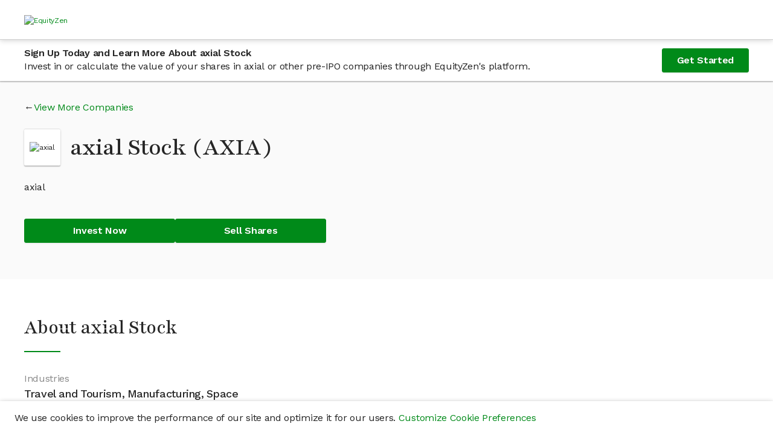

--- FILE ---
content_type: text/html; charset=utf-8
request_url: https://equityzen.com/company/axial/
body_size: 14992
content:




<!DOCTYPE html>
<!--
 ________                      __    __                ________
/        |                    /  |  /  |              /        |
$$$$$$$$/   ______   __    __ $$/  _$$ |_    __    __ $$$$$$$$/   ______   _______
$$ |__     /      \ /  |  /  |/  |/ $$   |  /  |  /  |    /$$/   /      \ /       \
$$    |   /$$$$$$  |$$ |  $$ |$$ |$$$$$$/   $$ |  $$ |   /$$/   /$$$$$$  |$$$$$$$  |
$$$$$/    $$ |  $$ |$$ |  $$ |$$ |  $$ | __ $$ |  $$ |  /$$/    $$    $$ |$$ |  $$ |
$$ |_____ $$ \__$$ |$$ \__$$ |$$ |  $$ |/  |$$ \__$$ | /$$/____ $$$$$$$$/ $$ |  $$ |
$$       |$$    $$ |$$    $$/ $$ |  $$  $$/ $$    $$ |/$$      |$$       |$$ |  $$ |
$$$$$$$$/  $$$$$$$ | $$$$$$/  $$/    $$$$/   $$$$$$$ |$$$$$$$$/  $$$$$$$/ $$/   $$/
                $$ |                        /  \__$$ |
                $$ |                        $$    $$/
                $$/                          $$$$$$/

Hey there! 👋

Thanks for checking out our source code.  If you love solving interesting and
challenging problems at the crossroads of finance and technology, we'd love to hear
from you!  Come and join us in our mission to bring Private Markets to the Public!

View our open positions and submit an application at: https://boards.greenhouse.io/equityzen

👊 The EquityZen Team
-->
<html prefix="og: http://ogp.me/ns#" lang="en">

  <head>
    <meta http-equiv="Content-Type" content="text/html; charset=UTF-8">
    <meta charset="utf-8">
    <meta http-equiv="X-UA-Compatible" content="IE=Edge">
    
    <meta name="baidu-site-verification" content="F6NL84yT7q" />
    <title>Invest In axial Stock | Buy Pre-IPO Shares | EquityZen</title>
    <meta name="description"
          data-react-helmet="true"
          content="

            EquityZen is a marketplace for shares of proven pre IPO tech companies">
    
      <meta property="og:title"
            content="Invest In axial Stock | Buy Pre-IPO Shares | EquityZen"
            data-react-helmet="true">
      <meta property="og:description"
            content="

              EquityZen is a marketplace for shares of proven pre IPO tech companies"
            data-react-helmet="true">
      <meta property="og:image"
            content="

              https://dioguwdgf472v.cloudfront.net/equityzen/img/equityzen-logo/equityzen-logo-og-image.png">
      <meta property="fb:admins" content="100007006742392">
    
    
      <meta name="twitter:card" content="summary">
      <meta name="twitter:site" content="@EquityZen" />
    
    
    <meta name="viewport" content="width=device-width, initial-scale=1">
    

    <link rel="canonical" href="https://equityzen.com/company/axial/" />

    <link rel="icon" type="image/x-icon" href="https://dioguwdgf472v.cloudfront.net/equityzen/img/equityzen-logo/equityzen-logo-symbol-only.png" data-react-helmet="true">
    <link rel="shortcut icon" href="https://dioguwdgf472v.cloudfront.net/equityzen/img/equityzen-logo/equityzen-logo-symbol-only.png">
    <link rel="apple-touch-icon" href="https://dioguwdgf472v.cloudfront.net/equityzen/img/equityzen-logo/apple-touch-icon-144x144.png" data-react-helmet="true">
    <link rel="apple-touch-icon" sizes="144x144"
          href="https://dioguwdgf472v.cloudfront.net/equityzen/img/equityzen-logo/apple-touch-icon-144x144.png">
    <link rel="apple-touch-icon" sizes="114x114"
          href="https://dioguwdgf472v.cloudfront.net/equityzen/img/equityzen-logo/apple-touch-icon-114x114.png">
    <link rel="apple-touch-icon" sizes="72x72"
          href="https://dioguwdgf472v.cloudfront.net/equityzen/img/equityzen-logo/apple-touch-icon-72x72.png">
    <link rel="apple-touch-icon" sizes="57x57"
          href="https://dioguwdgf472v.cloudfront.net/equityzen/img/equityzen-logo/apple-touch-icon-57x57.png">


    
      <link href="https://dioguwdgf472v.cloudfront.net/bundles/7403.65a6a225b8d0eda63d22.css" rel="stylesheet" type="text/css"/><link href="https://dioguwdgf472v.cloudfront.net/bundles/3290.ad9452e8b3ce78007912.css" rel="stylesheet" type="text/css"/><link href="https://dioguwdgf472v.cloudfront.net/bundles/2191.e5fe0e3e3606ac317a32.css" rel="stylesheet" type="text/css"/><link href="https://dioguwdgf472v.cloudfront.net/bundles/1064.c740559d84c69f11e944.css" rel="stylesheet" type="text/css"/><link href="https://dioguwdgf472v.cloudfront.net/bundles/3858.387eaf85621eed9c8d89.css" rel="stylesheet" type="text/css"/><link href="https://dioguwdgf472v.cloudfront.net/bundles/3498.14d0ef4279c1537e7a0a.css" rel="stylesheet" type="text/css"/><link href="https://dioguwdgf472v.cloudfront.net/bundles/1169.3294659a8eea1119a435.css" rel="stylesheet" type="text/css"/><link href="https://dioguwdgf472v.cloudfront.net/bundles/3724.ba1e2bc315c75c3a0247.css" rel="stylesheet" type="text/css"/><link href="https://dioguwdgf472v.cloudfront.net/bundles/9754.1f6568e2816b5d0f46c0.css" rel="stylesheet" type="text/css"/><link href="https://dioguwdgf472v.cloudfront.net/bundles/3602.e22532cff5686fe5f104.css" rel="stylesheet" type="text/css"/><link href="https://dioguwdgf472v.cloudfront.net/bundles/5942.5ec1b5ce1f101fcf3b33.css" rel="stylesheet" type="text/css"/><link href="https://dioguwdgf472v.cloudfront.net/bundles/1519.aa431e0aee6391a1f591.css" rel="stylesheet" type="text/css"/><link href="https://dioguwdgf472v.cloudfront.net/bundles/2014.a023f8668913278adc4f.css" rel="stylesheet" type="text/css"/><link href="https://dioguwdgf472v.cloudfront.net/bundles/7041.93af7a6b9424bfd7efb0.css" rel="stylesheet" type="text/css"/><link href="https://dioguwdgf472v.cloudfront.net/bundles/1401.4bf1b57a4d9b2cd50058.css" rel="stylesheet" type="text/css"/><link href="https://dioguwdgf472v.cloudfront.net/bundles/6887.8e24df558759289d28e0.css" rel="stylesheet" type="text/css"/><link href="https://dioguwdgf472v.cloudfront.net/bundles/6439.e0404906e9ebac33eec8.css" rel="stylesheet" type="text/css"/><link href="https://dioguwdgf472v.cloudfront.net/bundles/1149.1d8abf0f482f76893e47.css" rel="stylesheet" type="text/css"/><link href="https://dioguwdgf472v.cloudfront.net/bundles/4514.f010bd19c007c6e49626.css" rel="stylesheet" type="text/css"/><link href="https://dioguwdgf472v.cloudfront.net/bundles/123.2a55f986cde45f6bdaf3.css" rel="stylesheet" type="text/css"/><link href="https://dioguwdgf472v.cloudfront.net/bundles/3254.3602ab6d85244dd597f2.css" rel="stylesheet" type="text/css"/><link href="https://dioguwdgf472v.cloudfront.net/bundles/8731.fa8625a22c65bf075ca7.css" rel="stylesheet" type="text/css"/><style type="text/css">
  #hs-feedback-ui {
    animation-duration: 0.4s;
    animation-timing-function: ease-out;
    display: none;
    height: 0;
    overflow: hidden;
    position: fixed;
    z-index: 2147483647;
    max-width: 100%;
  }

  .hubspot.space-sword #hs-feedback-ui {
    /* TODO: replace the 1211 with z-index token once available from Trellis (issue: https://git.hubteam.com/HubSpot/foundations-theming/issues/233) */
    z-index: 1211;
  }

  #hs-feedback-ui.hs-feedback-shown {
    display: block;
  }

  #hs-feedback-fetcher {
    display: none
  }

  
  @keyframes feedback-slide-in-hs-feedback-left {
    from {transform: translate(0, 100%);}
    to {transform: translate(0, 0);}
  }

  @keyframes feedback-slide-out-hs-feedback-left {
    from {transform: translate(0, 0);}
    to {transform: translate(0, 100%);}
  }

  #hs-feedback-ui.hs-feedback-left {
    animation-name: feedback-slide-in-hs-feedback-left;
  }

  #hs-feedback-ui.hs-feedback-left.hs-feedback-slid-out {
    animation-name: feedback-slide-out-hs-feedback-left;
    animation-fill-mode: forwards;
  }

  
  @keyframes feedback-slide-in-hs-feedback-right {
    from {transform: translate(0, 100%);}
    to {transform: translate(0, 0);}
  }

  @keyframes feedback-slide-out-hs-feedback-right {
    from {transform: translate(0, 0);}
    to {transform: translate(0, 100%);}
  }

  #hs-feedback-ui.hs-feedback-right {
    animation-name: feedback-slide-in-hs-feedback-right;
  }

  #hs-feedback-ui.hs-feedback-right.hs-feedback-slid-out {
    animation-name: feedback-slide-out-hs-feedback-right;
    animation-fill-mode: forwards;
  }

  
  @keyframes feedback-slide-in-hs-feedback-top {
    from {transform: translate(0, -100%);}
    to {transform: translate(0, 0);}
  }

  @keyframes feedback-slide-out-hs-feedback-top {
    from {transform: translate(0, 0);}
    to {transform: translate(0, -100%);}
  }

  #hs-feedback-ui.hs-feedback-top {
    animation-name: feedback-slide-in-hs-feedback-top;
  }

  #hs-feedback-ui.hs-feedback-top.hs-feedback-slid-out {
    animation-name: feedback-slide-out-hs-feedback-top;
    animation-fill-mode: forwards;
  }


  #hs-feedback-ui > iframe {
    width: 100%;
    height: 100%;
  }

  #hs-feedback-ui:not(.hs-feedback-top) {
    bottom: 0;
  }

  #hs-feedback-ui.hs-feedback-left {
    left: 0;
  }

  #hs-feedback-ui.hs-feedback-right {
    right: 0;
  }

  .zorse #hs-feedback-ui:not(.hs-feedback-top) {
    bottom: 6px;
  }

  .zorse #hs-feedback-ui.hs-feedback-right {
    right: 0;
  }

  #hs-feedback-ui.hs-feedback-top {
    left: 0;
    top: 0;
    width: 100%;
  }

  #hs-feedback-ui.hs-feedback-nps:not(.hs-feedback-top) {
    width: 480px;
  }

  #hs-feedback-ui.hs-feedback-csat:not(.hs-feedback-top) {
    width: 350px;
  }

  #hs-feedback-ui.hs-feedback-csat.hs-feedback-extended-width:not(.hs-feedback-top) {
    width: 550px;
  }

  #hs-feedback-ui.hs-feedback-csat:not(.hs-feedback-top):not(.hs-feedback-expanded):not(.hs-feedback-mobile) {
    width: 450px;
  }

  #hs-feedback-ui.hs-feedback-csat.hs-feedback-extended-width:not(.hs-feedback-top) {
    width: 550px !important;
  }

  #hs-feedback-ui.preview.hs-feedback-csat.hs-feedback-callout:not(.hs-feedback-expanded):not(.hs-feedback-top) {
    width: 450px !important;
  }

  #hs-feedback-ui:not(.preview):not(.hs-feedback-callout):not(.hs-feedback-top):not(.hs-feedback-desktop),
  #hs-feedback-ui.hs-feedback-expanded:not(.preview):not(.hs-feedback-top):not(.hs-feedback-desktop) {
    width: 100% !important;
  }

  @media only screen and (max-width: 600px) {
    #hs-feedback-ui.preview:not(.hs-feedback-top),
    #hs-feedback-ui.hs-feedback-expanded.preview:not(.hs-feedback-top) {
      width: 100% !important;
    }
  }

  #hs-feedback-ui.hs-feedback-shown ~ #tally-widget-container,
  #hs-feedback-ui.hs-feedback-shown ~ #wootric-modal {
    display: none !important;
  }

  /* hide all popups in the same position as us */
  #hs-feedback-ui.hs-feedback-right.hs-feedback-shown:not(.hs-feedback-mobile) ~ #hubspot-messages-iframe-container,
  #hs-feedback-ui.hs-feedback-right.hs-feedback-shown:not(.hs-feedback-mobile) ~ .leadinModal-theme-bottom-right-corner,
  #hs-feedback-ui.hs-feedback-left.hs-feedback-shown:not(.hs-feedback-mobile)  ~ .leadinModal-theme-bottom-left-corner,
  #hs-feedback-ui.hs-feedback-top.hs-feedback-shown:not(.hs-feedback-mobile)   ~ .leadinModal-theme-top {
    display: none !important;
  }

  /* hide leadflows when we're tablet-stretched across from them */
  @media only screen and (min-width: 544px) and (max-width: 970px) {
    #hs-feedback-ui.hs-feedback-left.hs-feedback-shown  ~ .leadinModal-theme-bottom-right-corner,
    #hs-feedback-ui.hs-feedback-right.hs-feedback-shown ~ .leadinModal-theme-bottom-left-corner {
      display: none !important;
    }
  }

  /* hide messages when we're tablet-stretched across from them */
  @media only screen and (max-width: 966px) {
    #hs-feedback-ui.hs-feedback-left.hs-feedback-shown ~ #hubspot-messages-iframe-container {
      display: none !important;
    }
  }


  /* repeat above rules for small screens when we're set to display on mobile */
  #hs-feedback-ui.hs-feedback-mobile.hs-feedback-right.hs-feedback-shown:not(.hs-feedback-no-mobile) ~ #hubspot-messages-iframe-container,
  #hs-feedback-ui.hs-feedback-mobile.hs-feedback-left.hs-feedback-shown:not(.hs-feedback-no-mobile)  ~ #hubspot-messages-iframe-container,
  #hs-feedback-ui.hs-feedback-mobile.hs-feedback-right.hs-feedback-shown:not(.hs-feedback-no-mobile) ~ .leadinModal-theme-bottom-right-corner,
  #hs-feedback-ui.hs-feedback-mobile.hs-feedback-left.hs-feedback-shown:not(.hs-feedback-no-mobile)  ~ .leadinModal-theme-bottom-left-corner,
  #hs-feedback-ui.hs-feedback-mobile.hs-feedback-top.hs-feedback-shown:not(.hs-feedback-no-mobile)   ~ .leadinModal-theme-top,
  #hs-feedback-ui.hs-feedback-mobile.hs-feedback-left.hs-feedback-shown:not(.hs-feedback-no-mobile)  ~ .leadinModal-theme-bottom-right-corner,
  #hs-feedback-ui.hs-feedback-mobile.hs-feedback-right.hs-feedback-shown:not(.hs-feedback-no-mobile) ~ .leadinModal-theme-bottom-left-corner {
    display: none !important;
  }

  /* don't display us on small screens if we're set to not display on mobile */
  #hs-feedback-ui.hs-feedback-mobile.hs-feedback-no-mobile {
    display: none;
  }
</style><style id="_goober"> .go2933276541{position:fixed;display:block;width:100%;height:0px;margin:0px;padding:0px;overflow:visible;transform-style:preserve-3d;background:transparent;backface-visibility:hidden;pointer-events:none;left:0px;z-index:9998;}.go2369186930{top:0px;z-index:9999;height:100%;width:100%;}.go1348078617{bottom:0px;}.go2417249464{position:fixed;z-index:9989;}.go3921366393{left:0;bottom:0;}.go3967842156{right:0;bottom:0;}.go613305155{left:0;top:0;}.go471583506{right:0;top:0;}.go3670563033{position:relative;overflow:hidden;display:none;}.go1041095097{display:block;}.go1632949049{position:absolute;pointer-events:none;width:101vw;height:101vh;background:rgba(0,0,0,0.7);opacity:0;z-index:-1;}.go2512015367{z-index:99998;opacity:0.8;visibility:visible;pointer-events:all;cursor:pointer;}.go1432718904{overflow:hidden;}.go812842568{display:block !important;position:static !important;box-sizing:border-box !important;background:transparent !important;border:none;min-height:0px !important;max-height:none !important;margin:0px;padding:0px !important;height:100% !important;width:1px !important;max-width:100% !important;min-width:100% !important;}.go3064412225{z-index:99999;visibility:hidden;position:absolute;inset:50vh auto auto 50%;left:50%;top:50%;transform:translate(-50%,-50%) translateY(100vh);pointer-events:none;max-height:95%;max-width:95%;}.go1656994552{pointer-events:auto !important;visibility:visible;transform:translate(-50%,-50%) translateY(0);transition:transform 0.75s linear(0,0.006,0.023 2.2%,0.096 4.8%,0.532 15.4%,0.72 21%,0.793,0.853 26.7%,0.902,0.941,0.968 36.2%,0.987 39.7%,1 43.7%,1.007 48.3%,1.009 55.3%,1.002 78.2%,1 );}.go456419034{transition:opacity 0.3s ease-in;}.go3128134379{pointer-events:auto !important;visibility:visible !important;max-height:95vh !important;transition:max-height 1s ease-in;}.go494047706{z-index:9999;width:100%;max-height:95%;position:fixed;visibility:hidden;}.go2481764524{z-index:9999;width:100%;max-height:95%;position:fixed;visibility:hidden;bottom:0px;}.go2685733372{visibility:hidden;}.go2985984737{visibility:visible !important;}.go3281949485{pointer-events:auto !important;visibility:visible !important;max-height:95vh !important;transform:none !important;}.go3508454897{z-index:9999;width:100%;max-height:95%;position:fixed;visibility:hidden;transition:transform 1s linear(0,0.006,0.022 2.3%,0.091 5.1%,0.18 7.6%,0.508 16.3%,0.607,0.691,0.762,0.822 28.4%,0.872,0.912 35.1%,0.944 38.9%,0.968 43%,0.985 47.6%,0.996 53.1%,1.001 58.4%,1.003 65.1%,1 );}.go988075951{z-index:9999;position:fixed;left:10px;top:10px;max-height:95vh !important;max-width:95%;visibility:hidden;}.go2699082514{z-index:9999;position:fixed;right:10px;top:10px;max-height:95vh !important;max-width:95%;visibility:hidden;}.go1595992025{z-index:9999;position:fixed;left:10px;bottom:10px;max-height:95vh !important;max-width:95%;visibility:hidden;}.go1222083472{z-index:9999;position:fixed;right:10px;bottom:10px;max-height:95vh !important;max-width:95%;visibility:hidden;}.go722322694{transition:none !important;}.go26732895{cursor:pointer;}.go2083580917{display:flex;justify-content:center;align-items:center;}</style>
    


    
      
        


<script nonce="UbRLCbnP6gUxXTGSOp6Cxw==">
  
  if (typeof Object.assign !== 'function') {
    // Must be writable: true, enumerable: false, configurable: true
    Object.defineProperty(Object, 'assign', {
      value: function assign(target, varArgs) { // .length of function is 2
        'use strict';
        if (target == null) { // TypeError if undefined or null
          throw new TypeError('Cannot convert undefined or null to object');
        }

        var to = Object(target);

        for (var index = 1; index < arguments.length; index++) {
          var nextSource = arguments[index];

          if (nextSource != null) { // Skip over if undefined or null
            for (var nextKey in nextSource) {
              // Avoid bugs when hasOwnProperty is shadowed
              if (Object.prototype.hasOwnProperty.call(nextSource, nextKey)) {
                to[nextKey] = nextSource[nextKey];
              }
            }
          }
        }
        return to;
      },
      writable: true,
      configurable: true
    });
  }

  (function () {
    var ez = window.ez || (window.ez = {});
    var util = ez.util || (ez.util = {});
    var partner = ez.partner || (ez.partner = {});
    window.ez = ez;
    var platform = partner.platform || (partner.platform = {});
    partner.config = {"bingAds": "21001624", "facebookPixel": {"universal": "151886078747603", "events": {"AISignup": "734753296863447", "VAISignup": "339066006834357", "SVAISignup": "1365809860219722", "ShareholderSignup": "285758802022092", "CompanyRepSignup": "323070588498305", "OtherSignup": "2076765179306608", "InvestorCommitment": "290666091731544", "InvestorCommitmentOverMin": "672479623126598", "ShareholderCommmitment": "1942841042683316", "InvestorTransactionComplete": "324286745012449", "ShareholderTransactionComplete": "2029512193779476"}}, "googleAnalytics": "UA-41646033-1", "googleAnalytics4": "287672986", "googleTagManager": "GTM-K62W8Q6", "linkedIn": {"partnerId": "299481", "events": {"AISignup": "528866", "VAISignup": "542506", "SVAISignup": "542514", "ShareholderSignup": "528874", "CompanyRepSignup": "542522", "OtherSignup": "542530", "InvestorCommitment": "542538", "InvestorCommitmentOverMin": "544578", "ShareholderCommitment": "542546", "InvestorTransactionComplete": "528882", "ShareholderTransactionComplete": "542554"}}, "quoraPixel": {"universal": "05a19747eebd43bda10c16d061536d79", "events": {"AISignup": "", "VAISignup": "", "SVAISignup": "", "ShareholderSignup": "", "CompanyRepSignup": "", "OtherSignup": "", "InvestorCommitment": "", "InvestorCommitmentOverMin": "", "ShareholderCommitment": "", "InvestorTransactionComplete": "", "ShareholderTransactionComplete": ""}}, "twitterPixel": {"universal": "nycwi", "events": {"AISignup": "l4nt7", "VAISignup": "o024b", "SVAISignup": "o024a", "ShareholderSignup": "o02gb", "CompanyRepSignup": "o02gc", "OtherSignup": "o02gt", "InvestorCommitment": "o02g9", "InvestorCommitmentOverMin": "o04ue", "ShareholderCommitment": "o024e", "InvestorTransactionComplete": "o024d", "ShareholderTransactionComplete": "o024c"}}};
    partner.config.pingdom = '538f2f3cabe53d8c426ae80e';
    

    function AdPlatform() {
      this.trackPageView = emptyFn;
      this.trackEvent = emptyFn;
    }

    AdPlatform.userTypePatterns = [
      {
        pattern: /.*shareholder.*/,
        type: 'Shareholder'
      },
      {
        pattern: /.*verifiedsuitableinvestor.*/,
        type: 'SVAI'
      },
      {
        pattern: /.*verifiedinvestor.*/,
        type: 'VAI'
      },
      {
        pattern: /.*investor.*/,
        type: 'AI'
      },
      {
        pattern: /.*company.*/,
        type: 'CompanyRep'
      }
    ];


    AdPlatform.addImagePixel = function (options) {
      var opts = options || {};
      // <img height="1" width="1" style="display:none;" alt=""
      //      src="https://dc.ads.linkedin.com/collect/?pid=299481&conversionId=528874&fmt=gif" />
      var img = new Image();
      img.height = 1;
      img.width = 1;
      img.style.display = 'none';
      img.alt = opts.alt || '';
      img.src = opts.src || '';
      document.body.appendChild(img);
      return img;
    };

    AdPlatform.getUserType = function (type) {
      var normalized = ez.util.normalize(type || '');
      var userType = 'Other';
      if (normalized) {
        var patterns = AdPlatform.userTypePatterns;
        for (var i = 0, ii = patterns.length; i < ii; i++) {
          if (normalized.match(patterns[i].pattern)) {
            userType = patterns[i].type;
            break;
          }
        }
      }
      return userType;
    };

    AdPlatform.getTrackConversionEvent = function (partnerApi, getArgs, trackFn) {
      return function (category, action, label, value, custom) {
        var props = custom || {};
        var type = ez.util.normalize(props.type || '');
        var args = getArgs ? getArgs(category, action, label, value, type) : { value: value };
        var conversions = [];
        var userCategory = type === 'shareholder' ? 'Shareholder' : 'Investor';
        switch (ez.util.normalize(action || '')) {
          case 'register':
            conversions.push({
              eventName: AdPlatform.getUserType(props.userType) + 'Signup',
              args: Object.assign({}, args)
            });
            break;
          case 'commitment':
            if (type === 'transaction') {
              conversions.push({
                eventName: userCategory + 'TransactionComplete',
                args: Object.assign({}, args)
              });
            }
            else if (type === 'termsheet' || type === 'invopp') {
              var eventName = userCategory + 'Commitment';
              if ((label || '').toLowerCase().indexOf('above min') !== -1) {
                eventName += 'OverMin';
              }
              conversions.push({
                eventName: eventName,
                args: Object.assign({}, args)
              });
            }
            break;
        }
        conversions.forEach(function (conversion) {
          var conversionId = ez.partner.config[partnerApi].events[conversion.eventName];
          if (conversionId) {
            try {
              trackFn(conversionId, args);
            }
            catch (e) {
              console.error('Caught error while processing conversion for partner api: ' + partnerApi + ', eventName: ' + conversion.eventName + ', conversionId: ' + conversionId);
            }
          }
          else {
            console.warn('No conversion id found for partner api: ' + partnerApi + ', event: ' + conversion.eventName);
          }
        });
      };
    };

    partner.AdPlatform = AdPlatform;

    function emptyFn() {
      return true;
    }

    util.capitalize = function (str) {
      return ((str || '').charAt(0) || '').toUpperCase() + (str || '').slice(1);
    };
    util.normalize = function (str) {
      return str.toLowerCase().replace(/\s+/g, '');
    };

    function createAdPlatform(platformName) {
      platform[platformName] = new AdPlatform();
    }

    [
      'BingAds',
      'FacebookPixel',
      'GoogleAnalytics',
      'LinkedInInsight',
      'QuoraPixel',
      'TwitterPixel'
    ].forEach(createAdPlatform);

  })();
</script>




<script type="text/javascript" src="//widget.trustpilot.com/bootstrap/v5/tp.widget.bootstrap.min.js" async></script>

  <meta name="facebook-domain-verification" content="479vn4pzebyf7hpodj8oho2iqsqq73" />



      
    
  </head>



  <body>





  <div mp-track-view mp-track-click="a, button">
  <div id="app-root"><div class="CookieConsentBanner"><p class="CookieConsentBanner--text">We use cookies to improve the performance of our site and optimize it for our users. <a class="" href="/cookie-preferences/" rel="noopener noreferrer" target="_blank">Customize Cookie Preferences</a></p></div><div class="flex-column flex-grow" data-testid="mix-panel-wrapper"><div class="App"><div class="PageLayout"><header><div class="NavigationBar--container"><nav><div class="Container fluid Section flex-column-center padding-x-xs-1 padding-x-md-2 padding-x-xxl-0 NavigationBar"><section class="Container responsive NavigationBar--section flex-column justify-center"><div class="ant-row ant-row-middle NavigationBar--row" type="flex"><div class="NavigationBar--logo-wrap"><a class="NavigationBar--logo-link" href="/"><picture><source media="(max-width: 575px)" srcset="/static/equityzen/img/equityzen-logo/equityzen-logo-og-image.svg"/><img alt="EquityZen" class="NavigationBar--logo" src="/static/equityzen/img/equityzen-logo/equityzen-logo.svg"/></picture></a></div></div></section></div></nav></div></header><div class="PageLayout--body"><main class=""><div class="LockedContentStickyBanner--container"><div class="LockedContentStickyBanner--content content-container"><div class="LockedContentStickyBanner--text"><h5 class="LockedContentStickyBanner--header">Sign Up Today and Learn More About axial Stock</h5><p class="LockedContentStickyBanner--sub-header">Invest in or calculate the value of your shares in axial or other pre-IPO companies through EquityZen's platform.</p></div><a class="ant-btn ant-btn-primary ant-btn-lg" href="/?flow=signup&amp;userType=investor">Get Started</a></div></div><div class="PublicCompanyHero"><div class="content-container"><div class="PublicCompanyHero--content"><div class="CompanyViewMore arrow-link-before"><a class="" href="/listings/">View More Companies</a></div><div class="PublicCompanyHero--title-wrapper"><div class="PublicCompanyHero--logo-container"><img alt="axial" class="PublicCompanyHero--logo" src=""/></div><h1 class="PublicCompanyHero--name">axial Stock  (AXIA)</h1></div><p class="PublicCompanyHero--one-liner">axial</p><div class="PublicCompanyHero--ctas"><a class="ant-btn ant-btn-primary ant-btn-lg PublicCompanyHero--cta" href="/?flow=signup&amp;userType=investor">Invest Now</a><a class="ant-btn ant-btn-primary ant-btn-lg PublicCompanyHero--cta" href="/?flow=signup&amp;userType=shareholder">Sell Shares</a></div></div></div></div><div class="PublicCompanyAbout--content content-container"><h2>About axial Stock</h2><div class="Divider"></div><div class="CompanyKeyDetails--details"><div class="CompanyKeyDetails--detail"><p class="CompanyKeyDetails--label">Industries</p><h4 class="CompanyKeyDetails--value">Travel and Tourism, Manufacturing, Space</h4></div></div><div class="PublicCompanyAbout--sub-section"><div class="SanitizedHtml"><p>[]</p></div></div></div><div class="PublicCompanyInsights"><div class="PublicCompanyInsights--content content-container"><div class="PublicCompanyLockedContentFeatures"><div class="PublicCompanyLockedContentFeatures--features-image-container"><img alt="Locked Features" class="PublicCompanyLockedContentFeatures--features-image" src="https://dioguwdgf472v.cloudfront.net/assets/equityzen/img/public-company/locked-features.png"/></div><div class="PublicCompanyLockedContentFeatures--features-text-container"><h2>Join now and verify your accreditation status to gain access to:</h2><ul class="PublicCompanyInsights--bullets"><li>axial Current Valuation</li><li>axial Stock Price</li><li>axial Management</li><li>Available deals in axial and all other companies with relevant Deal Offering documents</li><li>EquityZen's proprietary data and insights, which may include</li><ul><li>axial Cap Table and Funding History by Share Class and Liquidity Preferences</li><li>axial Revenue and Financials</li><li>axial Highlights</li><li>axial Business Model</li><li>axial Risk Factors</li></ul><li>axial Research Report from SACRA Research</li></ul><a class="ant-btn ant-btn-primary ant-btn-lg PublicCompanyLockedContentFeatures--cta" href="/?flow=signup&amp;userType=investor">Join Now</a></div></div></div></div><div class="PublicCompanyTrading--content content-container"><h3>Trading axial Stock</h3><div class="Divider"></div><div class="PublicCompanyTrading--section PublicCompanyTrading--invest-sell"><div class="PublicCompanyTrading--invest"><h2>How to invest in axial stock?</h2><p class="PublicCompanyTrading--description">Accredited investors can buy pre-IPO stock in companies like axial through EquityZen funds. These investments are made available by existing axial shareholders who sell their shares on our platform. Typically, these are early employees who need to fund a life event – house, education, etc. Accredited investors are then offered the opportunity to invest in this stock through a fund, like those used by hedge funds serving large investors. While not without risk, investing in private companies can help investors reach goals of portfolio diversification, access to potential growth and high potential return. Learn more about our Guided Investment process <a href="/investor/#how-it-works">here</a>.</p></div><div class="PublicCompanyTrading--sell"><h2>How to sell axial stock?</h2><p class="PublicCompanyTrading--description">Shareholders can sell their axial stock through EquityZen's private company marketplace. EquityZen's network includes over 410K accredited investors interested in buying private company stock. Learn more about the easy and guided Shareholder process <a href="/shareholder/#how-it-works">here</a>.</p></div></div><div class="PublicCompanyTrading--section"><h2>If I invest, how do I exit my investment?</h2><p class="PublicCompanyTrading--description">There are two ways to exit your private company investment on EquityZen's marketplace. The first is if the company has an exit event like an IPO, merger or acquisition. In that case, we will distribute the shares and/or cash to you directly. The second way is through an Express Deal on EquityZen, if eligible. An Express Deal allows you to sell your allocation of private shares in a given private company to another investor on EquityZen's marketplace. More information on Express Deals can be found here and exit information can be found <a href="https://help.equityzen.com/articles/8233688-express-deals/">here</a>.</p></div><div class="PublicCompanyTrading--section"><h2>Why choose EquityZen?</h2><p class="PublicCompanyTrading--description">Since 2013, the EquityZen marketplace has made it easy to buy and sell shares in private companies. EquityZen brings together investors and shareholders, providing liquidity to early shareholders and private market access to accredited investors. With low investment minimums through our funds and with more than 50K private placements completed across 450+ companies, EquityZen leads the way in delivering "Private Markets for the Public."</p></div></div><div class="PublicCompanySimilarCompanies"><div class="PublicCompanySimilarCompanies--content content-container"><h3>More Like axial</h3><div class="Divider"></div><div class="PublicCompanySimilarCompanies--cards-logged-out"><div class="PublicCompanySimilarCompanies--card-logged-out"><div class="CompanyExploreListingCard"><a class="CompanyExploreListingCard--link" href="/company/datarobot/"><div class="CompanyExploreListingCard--top-section"><div class="CompanyExploreListingCard--background" style="background-color: rgb(12, 12, 12);"></div><div class="CompanyExploreListingCard--header"><div class="CompanyExploreListingCard--image-container"><img alt="DataRobot Logo" class="CompanyExploreListingCard--image" src="https://dioguwdgf472v.cloudfront.net/media/logos/equityinvest/Company/datarobot_logo-416dde97e98c7a0b.jpg"/></div><div class="CompanyExploreListingCard--company-header"><div class="CompanyExploreListingCard--ticker" style="color: rgb(255, 255, 255);">DATO</div><h3 class="CompanyExploreListingCard--name CompanyExploreListingCard--single-company-text" style="color: rgb(255, 255, 255);">DataRobot</h3></div></div></div><div class="CompanyExploreListingCard--bottom-section" style="background-color: rgba(12, 12, 12, 0.1);"><div><div class="CompanyExploreListingCard--listing-info-text"></div></div></div></a></div></div><div class="PublicCompanySimilarCompanies--card-logged-out"><div class="CompanyExploreListingCard"><a class="CompanyExploreListingCard--link" href="/company/h2o2/"><div class="CompanyExploreListingCard--top-section"><div class="CompanyExploreListingCard--background" style="background-color: rgb(251, 203, 36);"></div><div class="CompanyExploreListingCard--header"><div class="CompanyExploreListingCard--image-container"><img alt="H2O.ai Logo" class="CompanyExploreListingCard--image" src="https://dioguwdgf472v.cloudfront.net/media/logos/equityinvest/Company/h2o2_logo-88f71a6036b0fe8a.png"/></div><div class="CompanyExploreListingCard--company-header"><div class="CompanyExploreListingCard--ticker" style="color: rgb(0, 0, 0);">HTWO</div><h3 class="CompanyExploreListingCard--name CompanyExploreListingCard--single-company-text" style="color: rgb(0, 0, 0);">H2O.ai</h3></div></div></div><div class="CompanyExploreListingCard--bottom-section" style="background-color: rgba(251, 203, 36, 0.1);"><div><div class="CompanyExploreListingCard--listing-info-text"></div></div></div></a></div></div><div class="PublicCompanySimilarCompanies--card-logged-out"><div class="CompanyExploreListingCard"><a class="CompanyExploreListingCard--link" href="/company/harness/"><div class="CompanyExploreListingCard--top-section"><div class="CompanyExploreListingCard--background" style="background-color: rgb(12, 172, 228);"></div><div class="CompanyExploreListingCard--header"><div class="CompanyExploreListingCard--image-container"><img alt="Harness Logo" class="CompanyExploreListingCard--image" src="https://dioguwdgf472v.cloudfront.net/media/logos/equityinvest/Company/harness_logo-7abf4a12fbbb7527.png"/></div><div class="CompanyExploreListingCard--company-header"><div class="CompanyExploreListingCard--ticker" style="color: rgb(255, 255, 255);">HARN</div><h3 class="CompanyExploreListingCard--name CompanyExploreListingCard--single-company-text" style="color: rgb(255, 255, 255);">Harness</h3></div></div></div><div class="CompanyExploreListingCard--bottom-section" style="background-color: rgba(12, 172, 228, 0.1);"><div><div class="CompanyExploreListingCard--listing-info-text"></div></div></div></a></div></div><div class="PublicCompanySimilarCompanies--card-logged-out"><div class="CompanyExploreListingCard"><a class="CompanyExploreListingCard--link" href="/company/thoughtspot/"><div class="CompanyExploreListingCard--top-section"><div class="CompanyExploreListingCard--background" style="background-color: rgb(4, 4, 4);"></div><div class="CompanyExploreListingCard--header"><div class="CompanyExploreListingCard--image-container"><img alt="ThoughtSpot Logo" class="CompanyExploreListingCard--image" src="https://dioguwdgf472v.cloudfront.net/media/logos/equityinvest/Company/thoughtspot_logo-d74b12cc33076ec6.jpg"/></div><div class="CompanyExploreListingCard--company-header"><div class="CompanyExploreListingCard--ticker" style="color: rgb(255, 255, 255);">THSP</div><h3 class="CompanyExploreListingCard--name CompanyExploreListingCard--single-company-text" style="color: rgb(255, 255, 255);">ThoughtSpot</h3></div></div></div><div class="CompanyExploreListingCard--bottom-section" style="background-color: rgba(4, 4, 4, 0.1);"><div><div class="CompanyExploreListingCard--listing-info-text"></div></div></div></a></div></div><div class="PublicCompanySimilarCompanies--card-logged-out"><div class="CompanyExploreListingCard"><a class="CompanyExploreListingCard--link" href="/company/dataminr/"><div class="CompanyExploreListingCard--top-section"><div class="CompanyExploreListingCard--background" style="background-color: rgb(4, 44, 84);"></div><div class="CompanyExploreListingCard--header"><div class="CompanyExploreListingCard--image-container"><img alt="Dataminr Logo" class="CompanyExploreListingCard--image" src="https://dioguwdgf472v.cloudfront.net/media/logos/equityinvest/Company/j70qzefydoeysv5ftq4k-97b106008b5b3e67"/></div><div class="CompanyExploreListingCard--company-header"><div class="CompanyExploreListingCard--ticker" style="color: rgb(255, 255, 255);">DTMR</div><h3 class="CompanyExploreListingCard--name CompanyExploreListingCard--single-company-text" style="color: rgb(255, 255, 255);">Dataminr</h3></div></div></div><div class="CompanyExploreListingCard--bottom-section" style="background-color: rgba(4, 44, 84, 0.1);"><div><div class="CompanyExploreListingCard--listing-info-text"></div></div></div></a></div></div><div class="PublicCompanySimilarCompanies--card-logged-out"><div class="CompanyExploreListingCard"><a class="CompanyExploreListingCard--link" href="/company/airtable/"><div class="CompanyExploreListingCard--top-section"><div class="CompanyExploreListingCard--background" style="background-color: rgb(53, 204, 244);"></div><div class="CompanyExploreListingCard--header"><div class="CompanyExploreListingCard--image-container"><img alt="Airtable Logo" class="CompanyExploreListingCard--image" src="https://dioguwdgf472v.cloudfront.net/media/logos/equityinvest/Company/airtable_logo-670021e87307876d.jpg"/></div><div class="CompanyExploreListingCard--company-header"><div class="CompanyExploreListingCard--ticker" style="color: rgb(0, 0, 0);">AIR</div><h3 class="CompanyExploreListingCard--name CompanyExploreListingCard--single-company-text" style="color: rgb(0, 0, 0);">Airtable</h3></div></div></div><div class="CompanyExploreListingCard--bottom-section" style="background-color: rgba(53, 204, 244, 0.1);"><div><div class="CompanyExploreListingCard--listing-info-text"></div></div></div></a></div></div></div></div></div></main><footer class="Footer padding-top-2 padding-x-1 padding-x-md-2 padding-x-xl-3 padding-x-xxl-0"><div class="Footer--container"><div class="ant-col padding-y-sm-3 ant-col-md-18"><div class="ant-row nav-footer-common padding-bottom-xs-3" style="margin-left: -12px; margin-right: -12px;" type="flex"><div class="ant-col text-center-xs text-left-sm padding-top-xs-2 padding-top-sm-0 ant-col-xs-24 ant-col-sm-12 ant-col-md-6" style="padding-left: 12px; padding-right: 12px;"><h4>Company</h4><nav><ul class="bulletless"><li class="font-size-1"><a class="" href="/about/" title="About">About</a></li><li class="font-size-1"><a class="" href="/careers/" title="Careers">Careers</a></li><li class="font-size-1"><a class="" href="/press/" title="Press">Press</a></li></ul></nav></div><div class="ant-col text-center-xs text-left-sm padding-top-xs-2 padding-top-sm-0 ant-col-xs-24 ant-col-sm-12 ant-col-md-6" style="padding-left: 12px; padding-right: 12px;"><h4>Policy &amp; Disclosures</h4><nav><ul class="bulletless"><li class="font-size-1"><a class="" href="/disclosures/" title="Disclosures">Disclosures</a></li><li class="font-size-1"><a class="" href="/bcp/" title="Business Continuity">Business Continuity</a></li><li class="font-size-1"><a class="" href="/privacy/" title="Privacy Policy">Privacy Policy</a></li><li class="font-size-1"><a class="" href="/allocation-policy/" title="Allocation Policy">Allocation Policy</a></li><li class="font-size-1"><a class="" href="/form-crs/" title="Form CRS">Form CRS</a></li><li class="font-size-1"><a class="" title="Cookie Preferences">Cookie Preferences</a></li></ul></nav></div><div class="ant-col text-center-xs text-left-sm padding-top-xs-2 padding-top-sm-0 ant-col-xs-24 ant-col-sm-12 ant-col-md-6" style="padding-left: 12px; padding-right: 12px;"><h4>Help</h4><nav><ul class="bulletless"><li class="font-size-1"><a class="" href="https://help.equityzen.com/" title="Help Center">Help Center</a></li><li class="font-size-1"><a class="" href="https://help.equityzen.com/collections/5549447-getting-started/" title="Getting Started">Getting Started</a></li><li class="font-size-1"><a class="" href="https://status.equityzen.com/" title="Status Page">Status Page</a></li></ul></nav></div><div class="ant-col text-center-xs text-left-sm padding-top-xs-2 padding-top-sm-0 ant-col-xs-24 ant-col-sm-12 ant-col-md-6" style="padding-left: 12px; padding-right: 12px;"><h4>Connect</h4><div class="socialMediaLinks flex-column-center-xs display-block-sm"><ul class="bulletless flex-row"><li class="padding-right-1"><a class="" href="https://www.facebook.com/EquityZen" rel="noopener noreferrer" target="_blank"><svg class="SocialMediaLinks--icon" height="20" role="img" viewbox="64 64 896 896" width="20" xmlns="http://www.w3.org/2000/svg"><path d="M880 112H144c-17.7 0-32 14.3-32 32v736c0 17.7 14.3 32 32 32h736c17.7 0 32-14.3 32-32V144c0-17.7-14.3-32-32-32zm-92.4 233.5h-63.9c-50.1 0-59.8 23.8-59.8 58.8v77.1h119.6l-15.6 120.7h-104V912H539.2V602.2H434.9V481.4h104.3v-89c0-103.3 63.1-159.6 155.3-159.6 44.2 0 82.1 3.3 93.2 4.8v107.9z"></path></svg></a></li><li class="padding-right-1"><a class="" href="https://www.instagram.com/equityzen_/" rel="noopener noreferrer" target="_blank"><svg class="SocialMediaLinks--icon" height="20" role="img" viewbox="64 64 896 896" width="20" xmlns="http://www.w3.org/2000/svg"><path d="M512 306.9c-113.5 0-205.1 91.6-205.1 205.1S398.5 717.1 512 717.1 717.1 625.5 717.1 512 625.5 306.9 512 306.9zm0 338.4c-73.4 0-133.3-59.9-133.3-133.3S438.6 378.7 512 378.7 645.3 438.6 645.3 512 585.4 645.3 512 645.3zm213.5-394.6c-26.5 0-47.9 21.4-47.9 47.9s21.4 47.9 47.9 47.9 47.9-21.3 47.9-47.9a47.84 47.84 0 0 0-47.9-47.9zM911.8 512c0-55.2.5-109.9-2.6-165-3.1-64-17.7-120.8-64.5-167.6-46.9-46.9-103.6-61.4-167.6-64.5-55.2-3.1-109.9-2.6-165-2.6-55.2 0-109.9-.5-165 2.6-64 3.1-120.8 17.7-167.6 64.5C132.6 226.3 118.1 283 115 347c-3.1 55.2-2.6 109.9-2.6 165s-.5 109.9 2.6 165c3.1 64 17.7 120.8 64.5 167.6 46.9 46.9 103.6 61.4 167.6 64.5 55.2 3.1 109.9 2.6 165 2.6 55.2 0 109.9.5 165-2.6 64-3.1 120.8-17.7 167.6-64.5 46.9-46.9 61.4-103.6 64.5-167.6 3.2-55.1 2.6-109.8 2.6-165zm-88 235.8c-7.3 18.2-16.1 31.8-30.2 45.8-14.1 14.1-27.6 22.9-45.8 30.2C695.2 844.7 570.3 840 512 840c-58.3 0-183.3 4.7-235.9-16.1-18.2-7.3-31.8-16.1-45.8-30.2-14.1-14.1-22.9-27.6-30.2-45.8C179.3 695.2 184 570.3 184 512c0-58.3-4.7-183.3 16.1-235.9 7.3-18.2 16.1-31.8 30.2-45.8s27.6-22.9 45.8-30.2C328.7 179.3 453.7 184 512 184s183.3-4.7 235.9 16.1c18.2 7.3 31.8 16.1 45.8 30.2 14.1 14.1 22.9 27.6 30.2 45.8C844.7 328.7 840 453.7 840 512c0 58.3 4.7 183.2-16.2 235.8z"></path></svg></a></li><li class="padding-right-1"><a class="" href="https://x.com/EquityZen" rel="noopener noreferrer" target="_blank"><svg class="SocialMediaLinks--icon" height="20" role="img" viewbox="0 0 24 24" width="20" xmlns="http://www.w3.org/2000/svg"><path d="M18.244 2.25h3.308l-7.227 8.26 8.502 11.24H16.17l-5.214-6.817L4.99 21.75H1.68l7.73-8.835L1.254 2.25H8.08l4.713 6.231zm-1.161 17.52h1.833L7.084 4.126H5.117z"></path></svg></a></li><li class="padding-right-0"><a class="" href="https://www.linkedin.com/company/equityzen" rel="noopener noreferrer" target="_blank"><svg class="SocialMediaLinks--icon" height="20" role="img" viewbox="64 64 896 896" width="20" xmlns="http://www.w3.org/2000/svg"><path d="M880 112H144c-17.7 0-32 14.3-32 32v736c0 17.7 14.3 32 32 32h736c17.7 0 32-14.3 32-32V144c0-17.7-14.3-32-32-32zM349.3 793.7H230.6V411.9h118.7v381.8zm-59.3-434a68.8 68.8 0 1 1 68.8-68.8c-.1 38-30.9 68.8-68.8 68.8zm503.7 434H675.1V608c0-44.3-.8-101.2-61.7-101.2-61.7 0-71.2 48.2-71.2 98v188.9H423.7V411.9h113.8v52.2h1.6c15.8-30 54.5-61.7 112.3-61.7 120.2 0 142.3 79.1 142.3 181.9v209.4z"></path></svg></a></li></ul></div></div></div><div class="footnotes text-justify-xs text-left-sm"><p class="prominent">Investment opportunities posted on this website are "private placements" of securities that are not publicly traded, are subject to holding period requirements, and are intended for investors who do not need a liquid investment. Investing in private companies may be considered highly speculative and involves a high degree of risk, including the risk of substantial loss of investment. Investors must be able to afford the loss of their entire investment. See <a class="" href="/risk-factors/">our Risk Factors</a> for a more detailed explanation of the risks involved by investing through EquityZen’s platform.</p><p>EquityZen Securities LLC (“EquityZen Securities”) is a subsidiary of EquityZen Inc. EquityZen Securities is a broker/dealer registered with the U.S. Securities and Exchange Commission and is a <a class="" href="http://www.finra.org/" rel="noopener noreferrer" target="_blank">FINRA</a>/<a class="" href="https://www.sipc.org/" rel="noopener noreferrer" target="_blank">SIPC</a> member firm.</p><p>Equity securities are offered through EquityZen Securities. Check the background of this firm on <a class="" href="https://brokercheck.finra.org/firm/summary/281820" rel="noopener noreferrer" target="_blank">FINRA’s BrokerCheck</a>.</p><p>EquityZen Inc. was awarded a 2024 Fintech Breakthrough Award by Tech Breakthrough LLC on March 19, 2025, based on the prior year and covering calendar year 2024, and has compensated FinTech Breakthrough LLC for use of its name and logo in connection with the award. FinTech Breakthrough LLC is a third party and has no affiliation with EquityZen.</p><p>EquityZen created the ticker symbols referenced on this page for use solely on the EquityZen platform. They do not refer to any publicly traded stock. EquityZen does not have an affiliation with, formal relationship with, or endorsement from any of the companies featured and none of the statements on the site should be attributed to those companies.</p><p>“Market Activity” and other transactional data displayed on this website is compiled by EquityZen and is confidential and historical in nature. Unauthorized use, distribution or reproduction is prohibited. Transactional information does not guarantee future investment results. EquityZen cannot guarantee finding or approving a transaction at any displayed price.</p><p>EquityZen.com is a website operated by EquityZen Inc. ("EquityZen"). By accessing this site and any pages thereof, you agree to be bound by our <a class="" href="/terms/">Terms of Use</a>.<br/>EquityZen and logo are trademarks of EquityZen Inc. Other trademarks are property of their respective owners.<br/>© 2026 EquityZen Inc. All rights reserved.</p></div></div><div class="padding-y-sm-3"><div class="padding-bottom-2">EquityZen Inc.<br/>30 Broad Street,<br/>Suite 1200<br/>New York, NY 10004<br/></div><div class="Footer--trustpilot padding-bottom-1"><div class="trustpilot-widget" data-businessunit-id="5a7973f5083a4b00016dba2d" data-locale="en-US" data-style-height="100px" data-style-width="100%" data-template-id="53aa8807dec7e10d38f59f32" data-theme="light" style="position: relative;"><iframe loading="auto" src="https://widget.trustpilot.com/trustboxes/53aa8807dec7e10d38f59f32/index.html?templateId=53aa8807dec7e10d38f59f32&amp;businessunitId=5a7973f5083a4b00016dba2d#locale=en-US&amp;styleHeight=100px&amp;styleWidth=100%25&amp;theme=light" style="position: relative; height: 100px; width: 100%; border-style: none; display: block; overflow: hidden;" title="Customer reviews powered by Trustpilot"></iframe></div></div><div class="padding-bottom-1"><a class="" href="https://seal.digicert.com/seals/popup/?tag=gmHKwL6P&amp;lang=en&amp;url=equityzen.com" rel="noopener noreferrer" target="_blank" title="Verify Digicert EV Certificate"><img alt="Secured via DigiCert Extended Validation certificate" height="58" src="https://dioguwdgf472v.cloudfront.net/assets/equityzen/img/digicert-site-seal.png" width="80"/></a></div><div class="padding-bottom-1"><a class="" href="https://brokercheck.finra.org/firm/summary/281820" rel="noopener noreferrer" target="_blank" title="FINRA's BrokerCheck"><img alt="FINRA's BrokerCheck" height="32" src="https://dioguwdgf472v.cloudfront.net/assets/equityzen/img/broker-check.png" width="120"/></a></div><div class="padding-bottom-1"><a class="" href="https://www.sipc.org/" rel="noopener noreferrer" target="_blank" title="SIPC"><img alt="SIPC" class="sipc-image" height="46" src="https://dioguwdgf472v.cloudfront.net/assets/equityzen/image/common/sipc.png" width="97"/></a></div><div class="padding-bottom-1"><img alt="FinTech Breakthrough Award" src="https://dioguwdgf472v.cloudfront.net/assets/equityzen/img/fintech-award.png" width="100"/></div></div></div></footer></div></div></div></div></div>
  </div>









  
  
    <!--   

<script>
  window.intercomSettings = {
    site_url: 'https://equityzen.com',
    app_id: 't1g1a13r',
    alignment: 'right',
    session_duration: 60 * 1000 * 14,
    appName: 'client',
    appVersion: null,
    
    
  };
  var hash = window.document.location.hash;
  var nextHash = hash.replace(/logout=true/i, '');
  var isLogout = nextHash !== hash;
  var initIntercom = function () {
    
    
    (function(){var w=window;var ic=w.Intercom;if(typeof ic==="function"){ic('reattach_activator');ic('update',w.intercomSettings);}else{var d=document;var i=function(){i.c(arguments);};i.q=[];i.c=function(args){i.q.push(args);};w.Intercom=i;var l=function(){var s=d.createElement('script');s.type='text/javascript';s.async=true;s.src='https://widget.intercom.io/widget/t1g1a13r' ;var x=d.getElementsByTagName('script')[0];x.parentNode.insertBefore(s,x);};if (d.readyState === 'complete') {l();} else if(w.attachEvent){w.attachEvent('onload',l);}else{w.addEventListener('load',l,false);}}})();
    
    (function (win) {
      var Intercom = win.Intercom;
      var settings = win.intercomSettings;
      var history = win.history;
      var doc = win.document;
      var title = doc.title;
      var path = doc.location.pathname || '/';
      // when es6:
      // const { Intercom, document: { title, location: { hash, pathname }, history } = win;
      // const path = pathname || '/';
      if (Intercom) {
        if (isLogout) {
          // update the hash if more than # remaining
          history.replaceState({}, title, path + (nextHash === '#' ? '' : nextHash));
          // manually remove cookies as snippet has not yet loaded.
          var cookies = document.cookie.split(/\s*;\s*/);
          var domain = location.host.split('.').slice(-2).join(".");
          //
          if(domain.match(/^[0-9\.:]+$/)) {
            domain = location.host;
          }
          for (var i = 0, ii = cookies.length; i < ii; i++) {
            var key = cookies[i].split('=')[0] || '';
            if (key.indexOf('intercom-') === 0) {
              document.cookie = key + '=;expires=Thu, 01 Jan 1970 00:00:00 GMT;path=/;domain=' + domain;
            }
          }
        }
        Intercom('boot', settings);
      }
    })(window);
  };
  initIntercom();
</script>

<style>
  /* .intercom-lightweight-app-launcher,
  iframe.intercom-launcher-frame,
  .intercom-lightweight-app,
  #intercom-frame,
  #intercom-container {
    z-index: 990 !important;
  } */
</style>


<script>
  window.showIntercomMessage = function(msg) {
    var showMessage = function() {
      if (window.Intercom) {
        window.Intercom('showNewMessage', msg || '');
      }
    };
    showMessage();
    setTimeout(showMessage, 10000);
  };
</script>
 -->
  
  <script nonce="UbRLCbnP6gUxXTGSOp6Cxw==">
  (function () {
    var adPlatforms = ez.partner.platform || [];

    function trackEvent(arg0, arg1, arg2, arg3, arg4) {
      console.log('trackEvent: ', arg0, arg1, arg2, arg3, arg4);
      Object.keys(adPlatforms).forEach(function (key) {
        adPlatforms[key].trackEvent(arg0, arg1, arg2, arg3, arg4);
      });
    }

    function trackPageView() {
      console.log('trackPageView: ', window.location.href);
      Object.keys(adPlatforms).forEach(function (key) {
        adPlatforms[key].trackPageView();
      });
    }

    /**
     * Tracks an ad event
     * @param evt {string} `register`, `investorInterest`, `transaction`, `shareholderInterest`
     * @param params {object} event parameters
     */
    function trackAdEvent(evt, params) {
      

      var userType = (params.userType || '').toLowerCase();
      switch ((evt || '').toLowerCase()) {
        case 'register':
          trackEvent('User Flow', 'Register', userType, 0, { userType: userType });
          break;
        case 'commitment':
          // buyer transaction
          // seller transaction
          // buyer ioi
          // buyer value created
          // seller value created
          var suffix;
          if (params.type === 'transaction') {
            suffix = 'transaction';
          } else if (params.type === 'ioi') {
            suffix = 'ioi ' + params.dealId;
          } else {
            suffix = 'value created';
          }
          var label = userType + ' ' + suffix;
          trackEvent('User Action', 'Commitment', label, params.value || 0, {
            userType: params.userType,
            type: params.type || 'unknown',
            dealId: params.dealId || 'unknown'
          });
          if (params.type === 'termsheet' && parseInt(params.value) > 11000) {
            trackEvent('User Action', 'Commitment', 'term sheet signed above min', params.value, {
              userType: params.userType,
              type: params.type || 'unknown'
            });
          }
          break;
      }
      return true;
    }

    Object.assign(window, {
      trackAdEvent: trackAdEvent,
      trackPageView: trackPageView
    });

  })();
</script>



</body>
</html>


--- FILE ---
content_type: text/css
request_url: https://dioguwdgf472v.cloudfront.net/bundles/3498.14d0ef4279c1537e7a0a.css
body_size: 3520
content:
/* stylelint-disable at-rule-empty-line-before,at-rule-name-space-after,at-rule-no-unknown */
/* stylelint-disable no-duplicate-selectors */
/* stylelint-disable */
/* stylelint-disable declaration-bang-space-before,no-duplicate-selectors,string-no-newline */
.ant-divider {
  box-sizing: border-box;
  margin: 0;
  padding: 0;
  color: #222222;
  font-size: 14px;
  font-variant: tabular-nums;
  line-height: 1.5715;
  list-style: none;
  font-feature-settings: 'tnum';
  border-top: 1px solid rgba(0, 0, 0, 0.06);
}
.ant-divider-vertical {
  position: relative;
  top: -0.06em;
  display: inline-block;
  height: 0.9em;
  margin: 0 8px;
  vertical-align: middle;
  border-top: 0;
  border-left: 1px solid rgba(0, 0, 0, 0.06);
}
.ant-divider-horizontal {
  display: flex;
  clear: both;
  width: 100%;
  min-width: 100%;
  margin: 24px 0;
}
.ant-divider-horizontal.ant-divider-with-text {
  display: flex;
  align-items: center;
  margin: 16px 0;
  color: rgba(0, 0, 0, 0.85);
  font-weight: 500;
  font-size: 16px;
  white-space: nowrap;
  text-align: center;
  border-top: 0;
  border-top-color: rgba(0, 0, 0, 0.06);
}
.ant-divider-horizontal.ant-divider-with-text::before,
.ant-divider-horizontal.ant-divider-with-text::after {
  position: relative;
  width: 50%;
  border-top: 1px solid transparent;
  border-top-color: inherit;
  border-bottom: 0;
  transform: translateY(50%);
  content: '';
}
.ant-divider-horizontal.ant-divider-with-text-left::before {
  width: 5%;
}
.ant-divider-horizontal.ant-divider-with-text-left::after {
  width: 95%;
}
.ant-divider-horizontal.ant-divider-with-text-right::before {
  width: 95%;
}
.ant-divider-horizontal.ant-divider-with-text-right::after {
  width: 5%;
}
.ant-divider-inner-text {
  display: inline-block;
  padding: 0 1em;
}
.ant-divider-dashed {
  background: none;
  border-color: rgba(0, 0, 0, 0.06);
  border-style: dashed;
  border-width: 1px 0 0;
}
.ant-divider-horizontal.ant-divider-with-text.ant-divider-dashed::before,
.ant-divider-horizontal.ant-divider-with-text.ant-divider-dashed::after {
  border-style: dashed none none;
}
.ant-divider-vertical.ant-divider-dashed {
  border-width: 0 0 0 1px;
}
.ant-divider-plain.ant-divider-with-text {
  color: #222222;
  font-weight: normal;
  font-size: 14px;
}
.ant-divider-horizontal.ant-divider-with-text-left.ant-divider-no-default-orientation-margin-left::before {
  width: 0;
}
.ant-divider-horizontal.ant-divider-with-text-left.ant-divider-no-default-orientation-margin-left::after {
  width: 100%;
}
.ant-divider-horizontal.ant-divider-with-text-left.ant-divider-no-default-orientation-margin-left .ant-divider-inner-text {
  padding-left: 0;
}
.ant-divider-horizontal.ant-divider-with-text-right.ant-divider-no-default-orientation-margin-right::before {
  width: 100%;
}
.ant-divider-horizontal.ant-divider-with-text-right.ant-divider-no-default-orientation-margin-right::after {
  width: 0;
}
.ant-divider-horizontal.ant-divider-with-text-right.ant-divider-no-default-orientation-margin-right .ant-divider-inner-text {
  padding-right: 0;
}
.ant-divider-rtl {
  direction: rtl;
}
.ant-divider-rtl.ant-divider-horizontal.ant-divider-with-text-left::before {
  width: 95%;
}
.ant-divider-rtl.ant-divider-horizontal.ant-divider-with-text-left::after {
  width: 5%;
}
.ant-divider-rtl.ant-divider-horizontal.ant-divider-with-text-right::before {
  width: 5%;
}
.ant-divider-rtl.ant-divider-horizontal.ant-divider-with-text-right::after {
  width: 95%;
}
/* typography */
/* colors & behaviors */
/* backgrounds */
/* New Colors */
/* spacing */
/* layout - these are the max-widths of each breakpoint */
/* stylelint-disable */

/* stylelint-disable at-rule-empty-line-before,at-rule-name-space-after,at-rule-no-unknown */
/* stylelint-disable no-duplicate-selectors */
/* stylelint-disable */
/* stylelint-disable declaration-bang-space-before,no-duplicate-selectors,string-no-newline */
.ant-collapse {
  box-sizing: border-box;
  margin: 0;
  padding: 0;
  color: #222222;
  font-size: 14px;
  font-variant: tabular-nums;
  line-height: 1.5715;
  list-style: none;
  font-feature-settings: 'tnum';
  background-color: #fafafa;
  border: 1px solid #dddddd;
  border-bottom: 0;
  border-radius: 2px;
}
.ant-collapse > .ant-collapse-item {
  border-bottom: 1px solid #dddddd;
}
.ant-collapse > .ant-collapse-item:last-child,
.ant-collapse > .ant-collapse-item:last-child > .ant-collapse-header {
  border-radius: 0 0 2px 2px;
}
.ant-collapse > .ant-collapse-item > .ant-collapse-header {
  position: relative;
  display: flex;
  flex-wrap: nowrap;
  align-items: flex-start;
  padding: 12px 16px;
  color: rgba(0, 0, 0, 0.85);
  line-height: 1.5715;
  cursor: pointer;
  transition: all 0.3s, visibility 0s;
}
.ant-collapse > .ant-collapse-item > .ant-collapse-header .ant-collapse-arrow {
  display: inline-block;
  margin-right: 12px;
  font-size: 12px;
  vertical-align: -1px;
}
.ant-collapse > .ant-collapse-item > .ant-collapse-header .ant-collapse-arrow svg {
  transition: transform 0.24s;
}
.ant-collapse > .ant-collapse-item > .ant-collapse-header .ant-collapse-header-text {
  flex: auto;
}
.ant-collapse > .ant-collapse-item > .ant-collapse-header .ant-collapse-extra {
  margin-left: auto;
}
.ant-collapse > .ant-collapse-item > .ant-collapse-header:focus {
  outline: none;
}
.ant-collapse > .ant-collapse-item .ant-collapse-header-collapsible-only {
  cursor: default;
}
.ant-collapse > .ant-collapse-item .ant-collapse-header-collapsible-only .ant-collapse-header-text {
  flex: none;
  cursor: pointer;
}
.ant-collapse > .ant-collapse-item .ant-collapse-icon-collapsible-only {
  cursor: default;
}
.ant-collapse > .ant-collapse-item .ant-collapse-icon-collapsible-only .ant-collapse-expand-icon {
  cursor: pointer;
}
.ant-collapse > .ant-collapse-item.ant-collapse-no-arrow > .ant-collapse-header {
  padding-left: 12px;
}
.ant-collapse-icon-position-end > .ant-collapse-item > .ant-collapse-header {
  position: relative;
  padding: 12px 16px;
  padding-right: 40px;
}
.ant-collapse-icon-position-end > .ant-collapse-item > .ant-collapse-header .ant-collapse-arrow {
  position: absolute;
  top: 50%;
  right: 16px;
  left: auto;
  margin: 0;
  transform: translateY(-50%);
}
.ant-collapse-content {
  color: #222222;
  background-color: #fff;
  border-top: 1px solid #dddddd;
}
.ant-collapse-content > .ant-collapse-content-box {
  padding: 16px;
}
.ant-collapse-content-hidden {
  display: none;
}
.ant-collapse-item:last-child > .ant-collapse-content {
  border-radius: 0 0 2px 2px;
}
.ant-collapse-borderless {
  background-color: #fafafa;
  border: 0;
}
.ant-collapse-borderless > .ant-collapse-item {
  border-bottom: 1px solid #dddddd;
}
.ant-collapse-borderless > .ant-collapse-item:last-child,
.ant-collapse-borderless > .ant-collapse-item:last-child .ant-collapse-header {
  border-radius: 0;
}
.ant-collapse-borderless > .ant-collapse-item:last-child {
  border-bottom: 0;
}
.ant-collapse-borderless > .ant-collapse-item > .ant-collapse-content {
  background-color: transparent;
  border-top: 0;
}
.ant-collapse-borderless > .ant-collapse-item > .ant-collapse-content > .ant-collapse-content-box {
  padding-top: 4px;
}
.ant-collapse-ghost {
  background-color: transparent;
  border: 0;
}
.ant-collapse-ghost > .ant-collapse-item {
  border-bottom: 0;
}
.ant-collapse-ghost > .ant-collapse-item > .ant-collapse-content {
  background-color: transparent;
  border-top: 0;
}
.ant-collapse-ghost > .ant-collapse-item > .ant-collapse-content > .ant-collapse-content-box {
  padding-top: 12px;
  padding-bottom: 12px;
}
.ant-collapse .ant-collapse-item-disabled > .ant-collapse-header,
.ant-collapse .ant-collapse-item-disabled > .ant-collapse-header > .arrow {
  color: rgba(0, 0, 0, 0.25);
  cursor: not-allowed;
}
.ant-collapse-rtl {
  direction: rtl;
}
.ant-collapse-rtl.ant-collapse.ant-collapse-icon-position-end > .ant-collapse-item > .ant-collapse-header {
  position: relative;
  padding: 12px 16px;
  padding-left: 40px;
}
.ant-collapse-rtl.ant-collapse.ant-collapse-icon-position-end > .ant-collapse-item > .ant-collapse-header .ant-collapse-arrow {
  position: absolute;
  top: 50%;
  right: auto;
  left: 16px;
  margin: 0;
  transform: translateY(-50%);
}
.ant-collapse-rtl .ant-collapse > .ant-collapse-item > .ant-collapse-header {
  padding: 12px 16px;
  padding-right: 40px;
}
.ant-collapse-rtl.ant-collapse > .ant-collapse-item > .ant-collapse-header .ant-collapse-arrow {
  margin-right: 0;
  margin-left: 12px;
}
.ant-collapse-rtl.ant-collapse > .ant-collapse-item > .ant-collapse-header .ant-collapse-arrow svg {
  transform: rotate(180deg);
}
.ant-collapse-rtl.ant-collapse > .ant-collapse-item > .ant-collapse-header .ant-collapse-extra {
  margin-right: auto;
  margin-left: 0;
}
.ant-collapse-rtl.ant-collapse > .ant-collapse-item.ant-collapse-no-arrow > .ant-collapse-header {
  padding-right: 12px;
  padding-left: 0;
}
/* typography */
/* colors & behaviors */
/* backgrounds */
/* New Colors */
/* spacing */
/* layout - these are the max-widths of each breakpoint */
/* stylelint-disable */

/* stylelint-disable at-rule-empty-line-before,at-rule-name-space-after,at-rule-no-unknown */
/* stylelint-disable no-duplicate-selectors */
/* stylelint-disable */
/* stylelint-disable declaration-bang-space-before,no-duplicate-selectors,string-no-newline */
.ant-switch {
  margin: 0;
  padding: 0;
  color: #222222;
  font-size: 14px;
  font-variant: tabular-nums;
  line-height: 1.5715;
  list-style: none;
  font-feature-settings: 'tnum';
  position: relative;
  display: inline-block;
  box-sizing: border-box;
  min-width: 44px;
  height: 22px;
  line-height: 22px;
  vertical-align: middle;
  background-color: rgba(0, 0, 0, 0.25);
  border: 0;
  border-radius: 100px;
  cursor: pointer;
  transition: all 0.2s;
  user-select: none;
}
.ant-switch:focus {
  outline: 0;
  box-shadow: 0 0 0 2px rgba(0, 0, 0, 0.1);
}
.ant-switch-checked:focus {
  box-shadow: 0 0 0 2px #e6f3e8;
}
.ant-switch:focus:hover {
  box-shadow: none;
}
.ant-switch-checked {
  background-color: #008a19;
}
.ant-switch-loading,
.ant-switch-disabled {
  cursor: not-allowed;
  opacity: 0.4;
}
.ant-switch-loading *,
.ant-switch-disabled * {
  box-shadow: none;
  cursor: not-allowed;
}
.ant-switch-inner {
  display: block;
  margin: 0 7px 0 25px;
  color: #fafafa;
  font-size: 12px;
  transition: margin 0.2s;
}
.ant-switch-checked .ant-switch-inner {
  margin: 0 25px 0 7px;
}
.ant-switch-handle {
  position: absolute;
  top: 2px;
  left: 2px;
  width: 18px;
  height: 18px;
  transition: all 0.2s ease-in-out;
}
.ant-switch-handle::before {
  position: absolute;
  top: 0;
  right: 0;
  bottom: 0;
  left: 0;
  background-color: #fff;
  border-radius: 9px;
  box-shadow: 0 2px 4px 0 rgba(0, 35, 11, 0.2);
  transition: all 0.2s ease-in-out;
  content: '';
}
.ant-switch-checked .ant-switch-handle {
  left: calc(100% - 18px - 2px);
}
.ant-switch:not(.ant-switch-disabled):active .ant-switch-handle::before {
  right: -30%;
  left: 0;
}
.ant-switch:not(.ant-switch-disabled):active.ant-switch-checked .ant-switch-handle::before {
  right: 0;
  left: -30%;
}
.ant-switch-loading-icon.anticon {
  position: relative;
  top: 2px;
  color: rgba(0, 0, 0, 0.65);
  vertical-align: top;
}
.ant-switch-checked .ant-switch-loading-icon {
  color: #008a19;
}
.ant-switch-small {
  min-width: 28px;
  height: 16px;
  line-height: 16px;
}
.ant-switch-small .ant-switch-inner {
  margin: 0 5px 0 18px;
  font-size: 12px;
}
.ant-switch-small .ant-switch-handle {
  width: 12px;
  height: 12px;
}
.ant-switch-small .ant-switch-loading-icon {
  top: 1.5px;
  font-size: 9px;
}
.ant-switch-small.ant-switch-checked .ant-switch-inner {
  margin: 0 18px 0 5px;
}
.ant-switch-small.ant-switch-checked .ant-switch-handle {
  left: calc(100% - 12px - 2px);
}
.ant-switch-rtl {
  direction: rtl;
}
.ant-switch-rtl .ant-switch-inner {
  margin: 0 25px 0 7px;
}
.ant-switch-rtl .ant-switch-handle {
  right: 2px;
  left: auto;
}
.ant-switch-rtl:not(.ant-switch-rtl-disabled):active .ant-switch-handle::before {
  right: 0;
  left: -30%;
}
.ant-switch-rtl:not(.ant-switch-rtl-disabled):active.ant-switch-checked .ant-switch-handle::before {
  right: -30%;
  left: 0;
}
.ant-switch-rtl.ant-switch-checked .ant-switch-inner {
  margin: 0 7px 0 25px;
}
.ant-switch-rtl.ant-switch-checked .ant-switch-handle {
  right: calc(100% - 18px - 2px);
}
.ant-switch-rtl.ant-switch-small.ant-switch-checked .ant-switch-handle {
  right: calc(100% - 12px - 2px);
}
/* typography */
/* colors & behaviors */
/* backgrounds */
/* New Colors */
/* spacing */
/* layout - these are the max-widths of each breakpoint */
/* stylelint-disable */

/* stylelint-disable at-rule-empty-line-before,at-rule-name-space-after,at-rule-no-unknown */
/* stylelint-disable no-duplicate-selectors */
/* stylelint-disable */
/* stylelint-disable declaration-bang-space-before,no-duplicate-selectors,string-no-newline */
@keyframes antCheckboxEffect {
  0% {
    transform: scale(1);
    opacity: 0.5;
  }
  100% {
    transform: scale(1.6);
    opacity: 0;
  }
}
.ant-checkbox {
  box-sizing: border-box;
  margin: 0;
  padding: 0;
  color: #222222;
  font-size: 14px;
  font-variant: tabular-nums;
  line-height: 1.5715;
  list-style: none;
  font-feature-settings: 'tnum';
  position: relative;
  top: 0.2em;
  line-height: 1;
  white-space: nowrap;
  outline: none;
  cursor: pointer;
}
.ant-checkbox-wrapper:hover .ant-checkbox-inner,
.ant-checkbox:hover .ant-checkbox-inner,
.ant-checkbox-input:focus + .ant-checkbox-inner {
  border-color: #008a19;
}
.ant-checkbox-checked::after {
  position: absolute;
  top: 0;
  left: 0;
  width: 100%;
  height: 100%;
  border: 1px solid #008a19;
  border-radius: 2px;
  visibility: hidden;
  animation: antCheckboxEffect 0.36s ease-in-out;
  animation-fill-mode: backwards;
  content: '';
}
.ant-checkbox:hover::after,
.ant-checkbox-wrapper:hover .ant-checkbox::after {
  visibility: visible;
}
.ant-checkbox-inner {
  position: relative;
  top: 0;
  left: 0;
  display: block;
  width: 16px;
  height: 16px;
  direction: ltr;
  background-color: #fff;
  border: 1px solid #dddddd;
  border-radius: 2px;
  border-collapse: separate;
  transition: all 0.3s;
}
.ant-checkbox-inner::after {
  position: absolute;
  top: 50%;
  left: 21.5%;
  display: table;
  width: 5.71428571px;
  height: 9.14285714px;
  border: 2px solid #fff;
  border-top: 0;
  border-left: 0;
  transform: rotate(45deg) scale(0) translate(-50%, -50%);
  opacity: 0;
  transition: all 0.1s cubic-bezier(0.71, -0.46, 0.88, 0.6), opacity 0.1s;
  content: ' ';
}
.ant-checkbox-input {
  position: absolute;
  top: 0;
  right: 0;
  bottom: 0;
  left: 0;
  z-index: 1;
  width: 100%;
  height: 100%;
  cursor: pointer;
  opacity: 0;
}
.ant-checkbox-checked .ant-checkbox-inner::after {
  position: absolute;
  display: table;
  border: 2px solid #fff;
  border-top: 0;
  border-left: 0;
  transform: rotate(45deg) scale(1) translate(-50%, -50%);
  opacity: 1;
  transition: all 0.2s cubic-bezier(0.12, 0.4, 0.29, 1.46) 0.1s;
  content: ' ';
}
.ant-checkbox-checked .ant-checkbox-inner {
  background-color: #008a19;
  border-color: #008a19;
}
.ant-checkbox-disabled {
  cursor: not-allowed;
}
.ant-checkbox-disabled.ant-checkbox-checked .ant-checkbox-inner::after {
  border-color: rgba(0, 0, 0, 0.25);
  animation-name: none;
}
.ant-checkbox-disabled .ant-checkbox-input {
  cursor: not-allowed;
  pointer-events: none;
}
.ant-checkbox-disabled .ant-checkbox-inner {
  background-color: #f5f5f5;
  border-color: #dddddd !important;
}
.ant-checkbox-disabled .ant-checkbox-inner::after {
  border-color: #f5f5f5;
  border-collapse: separate;
  animation-name: none;
}
.ant-checkbox-disabled + span {
  color: rgba(0, 0, 0, 0.25);
  cursor: not-allowed;
}
.ant-checkbox-disabled:hover::after,
.ant-checkbox-wrapper:hover .ant-checkbox-disabled::after {
  visibility: hidden;
}
.ant-checkbox-wrapper {
  box-sizing: border-box;
  margin: 0;
  padding: 0;
  color: #222222;
  font-size: 14px;
  font-variant: tabular-nums;
  line-height: 1.5715;
  list-style: none;
  font-feature-settings: 'tnum';
  display: inline-flex;
  align-items: baseline;
  line-height: unset;
  cursor: pointer;
}
.ant-checkbox-wrapper::after {
  display: inline-block;
  width: 0;
  overflow: hidden;
  content: '\a0';
}
.ant-checkbox-wrapper.ant-checkbox-wrapper-disabled {
  cursor: not-allowed;
}
.ant-checkbox-wrapper + .ant-checkbox-wrapper {
  margin-left: 8px;
}
.ant-checkbox-wrapper.ant-checkbox-wrapper-in-form-item input[type='checkbox'] {
  width: 14px;
  height: 14px;
}
.ant-checkbox + span {
  padding-right: 8px;
  padding-left: 8px;
}
.ant-checkbox-group {
  box-sizing: border-box;
  margin: 0;
  padding: 0;
  color: #222222;
  font-size: 14px;
  font-variant: tabular-nums;
  line-height: 1.5715;
  list-style: none;
  font-feature-settings: 'tnum';
  display: inline-block;
}
.ant-checkbox-group-item {
  margin-right: 8px;
}
.ant-checkbox-group-item:last-child {
  margin-right: 0;
}
.ant-checkbox-group-item + .ant-checkbox-group-item {
  margin-left: 0;
}
.ant-checkbox-indeterminate .ant-checkbox-inner {
  background-color: #fff;
  border-color: #dddddd;
}
.ant-checkbox-indeterminate .ant-checkbox-inner::after {
  top: 50%;
  left: 50%;
  width: 8px;
  height: 8px;
  background-color: #008a19;
  border: 0;
  transform: translate(-50%, -50%) scale(1);
  opacity: 1;
  content: ' ';
}
.ant-checkbox-indeterminate.ant-checkbox-disabled .ant-checkbox-inner::after {
  background-color: rgba(0, 0, 0, 0.25);
  border-color: rgba(0, 0, 0, 0.25);
}
.ant-checkbox-rtl {
  direction: rtl;
}
.ant-checkbox-group-rtl .ant-checkbox-group-item {
  margin-right: 0;
  margin-left: 8px;
}
.ant-checkbox-group-rtl .ant-checkbox-group-item:last-child {
  margin-left: 0 !important;
}
.ant-checkbox-group-rtl .ant-checkbox-group-item + .ant-checkbox-group-item {
  margin-left: 8px;
}
/* typography */
/* colors & behaviors */
/* backgrounds */
/* New Colors */
/* spacing */
/* layout - these are the max-widths of each breakpoint */
/* stylelint-disable */

/* stylelint-disable at-rule-empty-line-before,at-rule-name-space-after,at-rule-no-unknown */
/* stylelint-disable no-duplicate-selectors */
/* stylelint-disable */
/* stylelint-disable declaration-bang-space-before,no-duplicate-selectors,string-no-newline */
.ant-modal {
  box-sizing: border-box;
  margin: 0;
  padding: 0;
  color: #222222;
  font-size: 14px;
  font-variant: tabular-nums;
  line-height: 1.5715;
  list-style: none;
  font-feature-settings: 'tnum';
  pointer-events: none;
  position: relative;
  top: 100px;
  width: auto;
  max-width: calc(100vw - 32px);
  margin: 0 auto;
  padding-bottom: 24px;
}
.ant-modal.ant-zoom-enter,
.ant-modal.ant-zoom-appear {
  transform: none;
  opacity: 0;
  animation-duration: 0.3s;
  user-select: none;
}
.ant-modal-mask {
  position: fixed;
  top: 0;
  right: 0;
  bottom: 0;
  left: 0;
  z-index: 1000;
  height: 100%;
  background-color: rgba(0, 0, 0, 0.45);
}
.ant-modal-mask-hidden {
  display: none;
}
.ant-modal-wrap {
  position: fixed;
  top: 0;
  right: 0;
  bottom: 0;
  left: 0;
  overflow: auto;
  outline: 0;
}
.ant-modal-wrap {
  z-index: 1000;
}
.ant-modal-title {
  margin: 0;
  color: rgba(0, 0, 0, 0.85);
  font-weight: 500;
  font-size: 16px;
  line-height: 22px;
  word-wrap: break-word;
}
.ant-modal-content {
  position: relative;
  background-color: #fff;
  background-clip: padding-box;
  border: 0;
  border-radius: 2px;
  box-shadow: 0 3px 6px -4px rgba(0, 0, 0, 0.12), 0 6px 16px 0 rgba(0, 0, 0, 0.08), 0 9px 28px 8px rgba(0, 0, 0, 0.05);
  pointer-events: auto;
}
.ant-modal-close {
  position: absolute;
  top: 0;
  right: 0;
  z-index: 10;
  padding: 0;
  color: rgba(0, 0, 0, 0.45);
  font-weight: 700;
  line-height: 1;
  text-decoration: none;
  background: transparent;
  border: 0;
  outline: 0;
  cursor: pointer;
  transition: color 0.3s;
}
.ant-modal-close-x {
  display: block;
  width: 54px;
  height: 54px;
  font-size: 16px;
  font-style: normal;
  line-height: 54px;
  text-align: center;
  text-transform: none;
  text-rendering: auto;
}
.ant-modal-close:focus,
.ant-modal-close:hover {
  color: rgba(0, 0, 0, 0.75);
  text-decoration: none;
}
.ant-modal-header {
  padding: 16px 24px;
  color: #222222;
  background: #fff;
  border-bottom: 1px solid #f0f0f0;
  border-radius: 2px 2px 0 0;
}
.ant-modal-body {
  padding: 24px;
  font-size: 14px;
  line-height: 1.5715;
  word-wrap: break-word;
}
.ant-modal-footer {
  padding: 10px 16px;
  text-align: right;
  background: transparent;
  border-top: 1px solid #f0f0f0;
  border-radius: 0 0 2px 2px;
}
.ant-modal-footer .ant-btn + .ant-btn:not(.ant-dropdown-trigger) {
  margin-bottom: 0;
  margin-left: 8px;
}
.ant-modal-open {
  overflow: hidden;
}
.ant-modal-centered {
  text-align: center;
}
.ant-modal-centered::before {
  display: inline-block;
  width: 0;
  height: 100%;
  vertical-align: middle;
  content: '';
}
.ant-modal-centered .ant-modal {
  top: 0;
  display: inline-block;
  padding-bottom: 0;
  text-align: left;
  vertical-align: middle;
}
@media (max-width: 767px) {
  .ant-modal {
    max-width: calc(100vw - 16px);
    margin: 8px auto;
  }
  .ant-modal-centered .ant-modal {
    flex: 1;
  }
}
.ant-modal-confirm .ant-modal-header {
  display: none;
}
.ant-modal-confirm .ant-modal-body {
  padding: 32px 32px 24px;
}
.ant-modal-confirm-body-wrapper::before {
  display: table;
  content: '';
}
.ant-modal-confirm-body-wrapper::after {
  display: table;
  clear: both;
  content: '';
}
.ant-modal-confirm-body .ant-modal-confirm-title {
  display: block;
  overflow: hidden;
  color: rgba(0, 0, 0, 0.85);
  font-weight: 500;
  font-size: 16px;
  line-height: 1.4;
}
.ant-modal-confirm-body .ant-modal-confirm-content {
  margin-top: 8px;
  color: #222222;
  font-size: 14px;
}
.ant-modal-confirm-body > .anticon {
  float: left;
  margin-right: 16px;
  font-size: 22px;
}
.ant-modal-confirm-body > .anticon + .ant-modal-confirm-title + .ant-modal-confirm-content {
  margin-left: 38px;
}
.ant-modal-confirm .ant-modal-confirm-btns {
  margin-top: 24px;
  text-align: right;
}
.ant-modal-confirm .ant-modal-confirm-btns .ant-btn + .ant-btn {
  margin-bottom: 0;
  margin-left: 8px;
}
.ant-modal-confirm-error .ant-modal-confirm-body > .anticon {
  color: #ff4d4f;
}
.ant-modal-confirm-warning .ant-modal-confirm-body > .anticon,
.ant-modal-confirm-confirm .ant-modal-confirm-body > .anticon {
  color: #cc0000;
}
.ant-modal-confirm-info .ant-modal-confirm-body > .anticon {
  color: #000000;
}
.ant-modal-confirm-success .ant-modal-confirm-body > .anticon {
  color: #52c41a;
}
.ant-modal-confirm .ant-zoom-leave .ant-modal-confirm-btns {
  pointer-events: none;
}
.ant-modal-wrap-rtl {
  direction: rtl;
}
.ant-modal-wrap-rtl .ant-modal-close {
  right: initial;
  left: 0;
}
.ant-modal-wrap-rtl .ant-modal-footer {
  text-align: left;
}
.ant-modal-wrap-rtl .ant-modal-footer .ant-btn + .ant-btn {
  margin-right: 8px;
  margin-left: 0;
}
.ant-modal-wrap-rtl .ant-modal-confirm-body {
  direction: rtl;
}
.ant-modal-wrap-rtl .ant-modal-confirm-body > .anticon {
  float: right;
  margin-right: 0;
  margin-left: 16px;
}
.ant-modal-wrap-rtl .ant-modal-confirm-body > .anticon + .ant-modal-confirm-title + .ant-modal-confirm-content {
  margin-right: 38px;
  margin-left: 0;
}
.ant-modal-wrap-rtl .ant-modal-confirm-btns {
  text-align: left;
}
.ant-modal-wrap-rtl .ant-modal-confirm-btns .ant-btn + .ant-btn {
  margin-right: 8px;
  margin-left: 0;
}
.ant-modal-wrap-rtl.ant-modal-centered .ant-modal {
  text-align: right;
}
/* typography */
/* colors & behaviors */
/* backgrounds */
/* New Colors */
/* spacing */
/* layout - these are the max-widths of each breakpoint */
/* stylelint-disable */



--- FILE ---
content_type: text/css
request_url: https://dioguwdgf472v.cloudfront.net/bundles/1149.1d8abf0f482f76893e47.css
body_size: 7606
content:
/* stylelint-disable at-rule-empty-line-before,at-rule-name-space-after,at-rule-no-unknown */
/* stylelint-disable no-duplicate-selectors */
/* stylelint-disable */
/* stylelint-disable declaration-bang-space-before,no-duplicate-selectors,string-no-newline */
/**
 TO DO: needs to be refactored/incorporated with the font-tiers.
 */
.CompanyInvestors {
  display: flex;
  flex-wrap: wrap;
  gap: calc(1.6rem / 4);
  margin-top: 1.6rem;
}
.CompanyInvestors--headline:not(:last-child) {
  margin-bottom: 1.6rem;
}
.CompanyInvestors--companies {
  margin-bottom: 0;
}
.CompanyInvestors--link {
  display: inline-block;
}
.CompanyInvestors--header {
  margin-bottom: 0;
  color: #008a19;
}
.CompanyInvestors--header:hover {
  color: #000000;
}
/* typography */
/* colors & behaviors */
/* backgrounds */
/* New Colors */
/* spacing */
/* layout - these are the max-widths of each breakpoint */
/* stylelint-disable */

/* stylelint-disable at-rule-empty-line-before,at-rule-name-space-after,at-rule-no-unknown */
/* stylelint-disable no-duplicate-selectors */
/* stylelint-disable */
/* stylelint-disable declaration-bang-space-before,no-duplicate-selectors,string-no-newline */
/**
 TO DO: needs to be refactored/incorporated with the font-tiers.
 */
/**
 * Generates spacing tier classes for margin and padding.
 * Each spacing tier includes:
 * - top, right bottom, and left variants.
 * - the index of the tier
 * - a "half" variant which is 50% of the width of the spacing tier
 * - all responsive breakpoints
 * e.g. [margin|padding]-[|top|right|bottom|left]-[length(@spacing-tiers)]-[|half]-[|xs|sm|md|lg|xl|xxl]
 */
.margin-auto {
  margin: auto;
}
.margin-x-auto {
  margin-left: auto;
  margin-right: auto;
}
.margin-y-auto {
  margin-top: auto;
  margin-bottom: auto;
}
.margin-right-auto {
  margin-right: auto;
}
.margin-left-auto {
  margin-left: auto;
}
.margin-0 {
  margin: 0rem;
}
.margin-0-half {
  margin: 0rem;
}
.margin-x-0 {
  margin-left: 0rem;
  margin-right: 0rem;
}
.margin-x-0-half {
  margin-left: 0rem;
  margin-right: 0rem;
}
.margin-y-0 {
  margin-top: 0rem;
  margin-bottom: 0rem;
}
.margin-y-0-half {
  margin-top: 0rem;
  margin-bottom: 0rem;
}
.padding-0 {
  padding: 0rem;
}
.padding-0-half {
  padding: 0rem;
}
.padding-x-0 {
  padding-left: 0rem;
  padding-right: 0rem;
}
.padding-x-0-half {
  padding-left: 0rem;
  padding-right: 0rem;
}
.padding-y-0 {
  padding-top: 0rem;
  padding-bottom: 0rem;
}
.padding-y-0-half {
  padding-top: 0rem;
  padding-bottom: 0rem;
}
.margin-xs-0 {
  margin: 0rem;
}
.margin-xs-0-half {
  margin: 0rem;
}
.margin-x-xs-0 {
  margin-left: 0rem;
  margin-right: 0rem;
}
.margin-x-xs-0-half {
  margin-left: 0rem;
  margin-right: 0rem;
}
.margin-y-xs-0 {
  margin-top: 0rem;
  margin-bottom: 0rem;
}
.margin-y-xs-0-half {
  margin-top: 0rem;
  margin-bottom: 0rem;
}
.padding-xs-0 {
  padding: 0rem;
}
.padding-xs-0-half {
  padding: 0rem;
}
.padding-x-xs-0 {
  padding-left: 0rem;
  padding-right: 0rem;
}
.padding-x-xs-0-half {
  padding-left: 0rem;
  padding-right: 0rem;
}
.padding-y-xs-0 {
  padding-top: 0rem;
  padding-bottom: 0rem;
}
.padding-y-xs-0-half {
  padding-top: 0rem;
  padding-bottom: 0rem;
}
.margin-1 {
  margin: 1.6rem;
}
.margin-1-half {
  margin: 0.8rem;
}
.margin-x-1 {
  margin-left: 1.6rem;
  margin-right: 1.6rem;
}
.margin-x-1-half {
  margin-left: 0.8rem;
  margin-right: 0.8rem;
}
.margin-y-1 {
  margin-top: 1.6rem;
  margin-bottom: 1.6rem;
}
.margin-y-1-half {
  margin-top: 0.8rem;
  margin-bottom: 0.8rem;
}
.padding-1 {
  padding: 1.6rem;
}
.padding-1-half {
  padding: 0.8rem;
}
.padding-x-1 {
  padding-left: 1.6rem;
  padding-right: 1.6rem;
}
.padding-x-1-half {
  padding-left: 0.8rem;
  padding-right: 0.8rem;
}
.padding-y-1 {
  padding-top: 1.6rem;
  padding-bottom: 1.6rem;
}
.padding-y-1-half {
  padding-top: 0.8rem;
  padding-bottom: 0.8rem;
}
.margin-xs-1 {
  margin: 1.6rem;
}
.margin-xs-1-half {
  margin: 0.8rem;
}
.margin-x-xs-1 {
  margin-left: 1.6rem;
  margin-right: 1.6rem;
}
.margin-x-xs-1-half {
  margin-left: 0.8rem;
  margin-right: 0.8rem;
}
.margin-y-xs-1 {
  margin-top: 1.6rem;
  margin-bottom: 1.6rem;
}
.margin-y-xs-1-half {
  margin-top: 0.8rem;
  margin-bottom: 0.8rem;
}
.padding-xs-1 {
  padding: 1.6rem;
}
.padding-xs-1-half {
  padding: 0.8rem;
}
.padding-x-xs-1,
.content-container {
  padding-left: 1.6rem;
  padding-right: 1.6rem;
}
.padding-x-xs-1-half {
  padding-left: 0.8rem;
  padding-right: 0.8rem;
}
.padding-y-xs-1 {
  padding-top: 1.6rem;
  padding-bottom: 1.6rem;
}
.padding-y-xs-1-half {
  padding-top: 0.8rem;
  padding-bottom: 0.8rem;
}
.margin-2 {
  margin: 2.4rem;
}
.margin-2-half {
  margin: 1.2rem;
}
.margin-x-2 {
  margin-left: 2.4rem;
  margin-right: 2.4rem;
}
.margin-x-2-half {
  margin-left: 1.2rem;
  margin-right: 1.2rem;
}
.margin-y-2 {
  margin-top: 2.4rem;
  margin-bottom: 2.4rem;
}
.margin-y-2-half {
  margin-top: 1.2rem;
  margin-bottom: 1.2rem;
}
.padding-2 {
  padding: 2.4rem;
}
.padding-2-half {
  padding: 1.2rem;
}
.padding-x-2 {
  padding-left: 2.4rem;
  padding-right: 2.4rem;
}
.padding-x-2-half {
  padding-left: 1.2rem;
  padding-right: 1.2rem;
}
.padding-y-2 {
  padding-top: 2.4rem;
  padding-bottom: 2.4rem;
}
.padding-y-2-half {
  padding-top: 1.2rem;
  padding-bottom: 1.2rem;
}
.margin-xs-2 {
  margin: 2.4rem;
}
.margin-xs-2-half {
  margin: 1.2rem;
}
.margin-x-xs-2 {
  margin-left: 2.4rem;
  margin-right: 2.4rem;
}
.margin-x-xs-2-half {
  margin-left: 1.2rem;
  margin-right: 1.2rem;
}
.margin-y-xs-2 {
  margin-top: 2.4rem;
  margin-bottom: 2.4rem;
}
.margin-y-xs-2-half {
  margin-top: 1.2rem;
  margin-bottom: 1.2rem;
}
.padding-xs-2 {
  padding: 2.4rem;
}
.padding-xs-2-half {
  padding: 1.2rem;
}
.padding-x-xs-2 {
  padding-left: 2.4rem;
  padding-right: 2.4rem;
}
.padding-x-xs-2-half {
  padding-left: 1.2rem;
  padding-right: 1.2rem;
}
.padding-y-xs-2 {
  padding-top: 2.4rem;
  padding-bottom: 2.4rem;
}
.padding-y-xs-2-half {
  padding-top: 1.2rem;
  padding-bottom: 1.2rem;
}
.margin-3 {
  margin: 3.2rem;
}
.margin-3-half {
  margin: 1.6rem;
}
.margin-x-3 {
  margin-left: 3.2rem;
  margin-right: 3.2rem;
}
.margin-x-3-half {
  margin-left: 1.6rem;
  margin-right: 1.6rem;
}
.margin-y-3 {
  margin-top: 3.2rem;
  margin-bottom: 3.2rem;
}
.margin-y-3-half {
  margin-top: 1.6rem;
  margin-bottom: 1.6rem;
}
.padding-3 {
  padding: 3.2rem;
}
.padding-3-half {
  padding: 1.6rem;
}
.padding-x-3 {
  padding-left: 3.2rem;
  padding-right: 3.2rem;
}
.padding-x-3-half {
  padding-left: 1.6rem;
  padding-right: 1.6rem;
}
.padding-y-3 {
  padding-top: 3.2rem;
  padding-bottom: 3.2rem;
}
.padding-y-3-half {
  padding-top: 1.6rem;
  padding-bottom: 1.6rem;
}
.margin-xs-3 {
  margin: 3.2rem;
}
.margin-xs-3-half {
  margin: 1.6rem;
}
.margin-x-xs-3 {
  margin-left: 3.2rem;
  margin-right: 3.2rem;
}
.margin-x-xs-3-half {
  margin-left: 1.6rem;
  margin-right: 1.6rem;
}
.margin-y-xs-3 {
  margin-top: 3.2rem;
  margin-bottom: 3.2rem;
}
.margin-y-xs-3-half {
  margin-top: 1.6rem;
  margin-bottom: 1.6rem;
}
.padding-xs-3 {
  padding: 3.2rem;
}
.padding-xs-3-half {
  padding: 1.6rem;
}
.padding-x-xs-3 {
  padding-left: 3.2rem;
  padding-right: 3.2rem;
}
.padding-x-xs-3-half {
  padding-left: 1.6rem;
  padding-right: 1.6rem;
}
.padding-y-xs-3 {
  padding-top: 3.2rem;
  padding-bottom: 3.2rem;
}
.padding-y-xs-3-half {
  padding-top: 1.6rem;
  padding-bottom: 1.6rem;
}
.margin-4 {
  margin: 4rem;
}
.margin-4-half {
  margin: 2rem;
}
.margin-x-4 {
  margin-left: 4rem;
  margin-right: 4rem;
}
.margin-x-4-half {
  margin-left: 2rem;
  margin-right: 2rem;
}
.margin-y-4 {
  margin-top: 4rem;
  margin-bottom: 4rem;
}
.margin-y-4-half {
  margin-top: 2rem;
  margin-bottom: 2rem;
}
.padding-4 {
  padding: 4rem;
}
.padding-4-half {
  padding: 2rem;
}
.padding-x-4 {
  padding-left: 4rem;
  padding-right: 4rem;
}
.padding-x-4-half {
  padding-left: 2rem;
  padding-right: 2rem;
}
.padding-y-4 {
  padding-top: 4rem;
  padding-bottom: 4rem;
}
.padding-y-4-half {
  padding-top: 2rem;
  padding-bottom: 2rem;
}
.margin-xs-4 {
  margin: 4rem;
}
.margin-xs-4-half {
  margin: 2rem;
}
.margin-x-xs-4 {
  margin-left: 4rem;
  margin-right: 4rem;
}
.margin-x-xs-4-half {
  margin-left: 2rem;
  margin-right: 2rem;
}
.margin-y-xs-4 {
  margin-top: 4rem;
  margin-bottom: 4rem;
}
.margin-y-xs-4-half {
  margin-top: 2rem;
  margin-bottom: 2rem;
}
.padding-xs-4 {
  padding: 4rem;
}
.padding-xs-4-half {
  padding: 2rem;
}
.padding-x-xs-4 {
  padding-left: 4rem;
  padding-right: 4rem;
}
.padding-x-xs-4-half {
  padding-left: 2rem;
  padding-right: 2rem;
}
.padding-y-xs-4 {
  padding-top: 4rem;
  padding-bottom: 4rem;
}
.padding-y-xs-4-half {
  padding-top: 2rem;
  padding-bottom: 2rem;
}
.margin-5 {
  margin: 6rem;
}
.margin-5-half {
  margin: 3rem;
}
.margin-x-5 {
  margin-left: 6rem;
  margin-right: 6rem;
}
.margin-x-5-half {
  margin-left: 3rem;
  margin-right: 3rem;
}
.margin-y-5 {
  margin-top: 6rem;
  margin-bottom: 6rem;
}
.margin-y-5-half {
  margin-top: 3rem;
  margin-bottom: 3rem;
}
.padding-5 {
  padding: 6rem;
}
.padding-5-half {
  padding: 3rem;
}
.padding-x-5 {
  padding-left: 6rem;
  padding-right: 6rem;
}
.padding-x-5-half {
  padding-left: 3rem;
  padding-right: 3rem;
}
.padding-y-5 {
  padding-top: 6rem;
  padding-bottom: 6rem;
}
.padding-y-5-half {
  padding-top: 3rem;
  padding-bottom: 3rem;
}
.margin-xs-5 {
  margin: 6rem;
}
.margin-xs-5-half {
  margin: 3rem;
}
.margin-x-xs-5 {
  margin-left: 6rem;
  margin-right: 6rem;
}
.margin-x-xs-5-half {
  margin-left: 3rem;
  margin-right: 3rem;
}
.margin-y-xs-5 {
  margin-top: 6rem;
  margin-bottom: 6rem;
}
.margin-y-xs-5-half {
  margin-top: 3rem;
  margin-bottom: 3rem;
}
.padding-xs-5 {
  padding: 6rem;
}
.padding-xs-5-half {
  padding: 3rem;
}
.padding-x-xs-5 {
  padding-left: 6rem;
  padding-right: 6rem;
}
.padding-x-xs-5-half {
  padding-left: 3rem;
  padding-right: 3rem;
}
.padding-y-xs-5 {
  padding-top: 6rem;
  padding-bottom: 6rem;
}
.padding-y-xs-5-half {
  padding-top: 3rem;
  padding-bottom: 3rem;
}
.margin-6 {
  margin: 8rem;
}
.margin-6-half {
  margin: 4rem;
}
.margin-x-6 {
  margin-left: 8rem;
  margin-right: 8rem;
}
.margin-x-6-half {
  margin-left: 4rem;
  margin-right: 4rem;
}
.margin-y-6 {
  margin-top: 8rem;
  margin-bottom: 8rem;
}
.margin-y-6-half {
  margin-top: 4rem;
  margin-bottom: 4rem;
}
.padding-6 {
  padding: 8rem;
}
.padding-6-half {
  padding: 4rem;
}
.padding-x-6 {
  padding-left: 8rem;
  padding-right: 8rem;
}
.padding-x-6-half {
  padding-left: 4rem;
  padding-right: 4rem;
}
.padding-y-6 {
  padding-top: 8rem;
  padding-bottom: 8rem;
}
.padding-y-6-half {
  padding-top: 4rem;
  padding-bottom: 4rem;
}
.margin-xs-6 {
  margin: 8rem;
}
.margin-xs-6-half {
  margin: 4rem;
}
.margin-x-xs-6 {
  margin-left: 8rem;
  margin-right: 8rem;
}
.margin-x-xs-6-half {
  margin-left: 4rem;
  margin-right: 4rem;
}
.margin-y-xs-6 {
  margin-top: 8rem;
  margin-bottom: 8rem;
}
.margin-y-xs-6-half {
  margin-top: 4rem;
  margin-bottom: 4rem;
}
.padding-xs-6 {
  padding: 8rem;
}
.padding-xs-6-half {
  padding: 4rem;
}
.padding-x-xs-6 {
  padding-left: 8rem;
  padding-right: 8rem;
}
.padding-x-xs-6-half {
  padding-left: 4rem;
  padding-right: 4rem;
}
.padding-y-xs-6 {
  padding-top: 8rem;
  padding-bottom: 8rem;
}
.padding-y-xs-6-half {
  padding-top: 4rem;
  padding-bottom: 4rem;
}
.margin-top-0 {
  margin-top: 0rem;
}
.margin-top-0-half {
  margin-top: 0rem;
}
.padding-top-0 {
  padding-top: 0rem;
}
.padding-top-0-half {
  padding-top: 0rem;
}
.margin-top-xs-0 {
  margin-top: 0rem;
}
.margin-top-xs-0-half {
  margin-top: 0rem;
}
.padding-top-xs-0 {
  padding-top: 0rem;
}
.padding-top-xs-0-half {
  padding-top: 0rem;
}
.margin-top-1 {
  margin-top: 1.6rem;
}
.margin-top-1-half {
  margin-top: 0.8rem;
}
.padding-top-1 {
  padding-top: 1.6rem;
}
.padding-top-1-half {
  padding-top: 0.8rem;
}
.margin-top-xs-1 {
  margin-top: 1.6rem;
}
.margin-top-xs-1-half {
  margin-top: 0.8rem;
}
.padding-top-xs-1 {
  padding-top: 1.6rem;
}
.padding-top-xs-1-half {
  padding-top: 0.8rem;
}
.margin-top-2 {
  margin-top: 2.4rem;
}
.margin-top-2-half {
  margin-top: 1.2rem;
}
.padding-top-2,
.standard-padding-y {
  padding-top: 2.4rem;
}
.padding-top-2-half {
  padding-top: 1.2rem;
}
.margin-top-xs-2 {
  margin-top: 2.4rem;
}
.margin-top-xs-2-half {
  margin-top: 1.2rem;
}
.padding-top-xs-2 {
  padding-top: 2.4rem;
}
.padding-top-xs-2-half {
  padding-top: 1.2rem;
}
.margin-top-3 {
  margin-top: 3.2rem;
}
.margin-top-3-half {
  margin-top: 1.6rem;
}
.padding-top-3 {
  padding-top: 3.2rem;
}
.padding-top-3-half {
  padding-top: 1.6rem;
}
.margin-top-xs-3 {
  margin-top: 3.2rem;
}
.margin-top-xs-3-half {
  margin-top: 1.6rem;
}
.padding-top-xs-3 {
  padding-top: 3.2rem;
}
.padding-top-xs-3-half {
  padding-top: 1.6rem;
}
.margin-top-4 {
  margin-top: 4rem;
}
.margin-top-4-half {
  margin-top: 2rem;
}
.padding-top-4 {
  padding-top: 4rem;
}
.padding-top-4-half {
  padding-top: 2rem;
}
.margin-top-xs-4 {
  margin-top: 4rem;
}
.margin-top-xs-4-half {
  margin-top: 2rem;
}
.padding-top-xs-4 {
  padding-top: 4rem;
}
.padding-top-xs-4-half {
  padding-top: 2rem;
}
.margin-top-5 {
  margin-top: 6rem;
}
.margin-top-5-half {
  margin-top: 3rem;
}
.padding-top-5 {
  padding-top: 6rem;
}
.padding-top-5-half {
  padding-top: 3rem;
}
.margin-top-xs-5 {
  margin-top: 6rem;
}
.margin-top-xs-5-half {
  margin-top: 3rem;
}
.padding-top-xs-5 {
  padding-top: 6rem;
}
.padding-top-xs-5-half {
  padding-top: 3rem;
}
.margin-top-6 {
  margin-top: 8rem;
}
.margin-top-6-half {
  margin-top: 4rem;
}
.padding-top-6 {
  padding-top: 8rem;
}
.padding-top-6-half {
  padding-top: 4rem;
}
.margin-top-xs-6 {
  margin-top: 8rem;
}
.margin-top-xs-6-half {
  margin-top: 4rem;
}
.padding-top-xs-6 {
  padding-top: 8rem;
}
.padding-top-xs-6-half {
  padding-top: 4rem;
}
.margin-right-0 {
  margin-right: 0rem;
}
.margin-right-0-half {
  margin-right: 0rem;
}
.padding-right-0 {
  padding-right: 0rem;
}
.padding-right-0-half {
  padding-right: 0rem;
}
.margin-right-xs-0 {
  margin-right: 0rem;
}
.margin-right-xs-0-half {
  margin-right: 0rem;
}
.padding-right-xs-0 {
  padding-right: 0rem;
}
.padding-right-xs-0-half {
  padding-right: 0rem;
}
.margin-right-1 {
  margin-right: 1.6rem;
}
.margin-right-1-half {
  margin-right: 0.8rem;
}
.padding-right-1 {
  padding-right: 1.6rem;
}
.padding-right-1-half {
  padding-right: 0.8rem;
}
.margin-right-xs-1 {
  margin-right: 1.6rem;
}
.margin-right-xs-1-half {
  margin-right: 0.8rem;
}
.padding-right-xs-1 {
  padding-right: 1.6rem;
}
.padding-right-xs-1-half {
  padding-right: 0.8rem;
}
.margin-right-2 {
  margin-right: 2.4rem;
}
.margin-right-2-half {
  margin-right: 1.2rem;
}
.padding-right-2 {
  padding-right: 2.4rem;
}
.padding-right-2-half {
  padding-right: 1.2rem;
}
.margin-right-xs-2 {
  margin-right: 2.4rem;
}
.margin-right-xs-2-half {
  margin-right: 1.2rem;
}
.padding-right-xs-2 {
  padding-right: 2.4rem;
}
.padding-right-xs-2-half {
  padding-right: 1.2rem;
}
.margin-right-3 {
  margin-right: 3.2rem;
}
.margin-right-3-half {
  margin-right: 1.6rem;
}
.padding-right-3 {
  padding-right: 3.2rem;
}
.padding-right-3-half {
  padding-right: 1.6rem;
}
.margin-right-xs-3 {
  margin-right: 3.2rem;
}
.margin-right-xs-3-half {
  margin-right: 1.6rem;
}
.padding-right-xs-3 {
  padding-right: 3.2rem;
}
.padding-right-xs-3-half {
  padding-right: 1.6rem;
}
.margin-right-4 {
  margin-right: 4rem;
}
.margin-right-4-half {
  margin-right: 2rem;
}
.padding-right-4 {
  padding-right: 4rem;
}
.padding-right-4-half {
  padding-right: 2rem;
}
.margin-right-xs-4 {
  margin-right: 4rem;
}
.margin-right-xs-4-half {
  margin-right: 2rem;
}
.padding-right-xs-4 {
  padding-right: 4rem;
}
.padding-right-xs-4-half {
  padding-right: 2rem;
}
.margin-right-5 {
  margin-right: 6rem;
}
.margin-right-5-half {
  margin-right: 3rem;
}
.padding-right-5 {
  padding-right: 6rem;
}
.padding-right-5-half {
  padding-right: 3rem;
}
.margin-right-xs-5 {
  margin-right: 6rem;
}
.margin-right-xs-5-half {
  margin-right: 3rem;
}
.padding-right-xs-5 {
  padding-right: 6rem;
}
.padding-right-xs-5-half {
  padding-right: 3rem;
}
.margin-right-6 {
  margin-right: 8rem;
}
.margin-right-6-half {
  margin-right: 4rem;
}
.padding-right-6 {
  padding-right: 8rem;
}
.padding-right-6-half {
  padding-right: 4rem;
}
.margin-right-xs-6 {
  margin-right: 8rem;
}
.margin-right-xs-6-half {
  margin-right: 4rem;
}
.padding-right-xs-6 {
  padding-right: 8rem;
}
.padding-right-xs-6-half {
  padding-right: 4rem;
}
.margin-bottom-0 {
  margin-bottom: 0rem;
}
.margin-bottom-0-half {
  margin-bottom: 0rem;
}
.padding-bottom-0 {
  padding-bottom: 0rem;
}
.padding-bottom-0-half {
  padding-bottom: 0rem;
}
.margin-bottom-xs-0 {
  margin-bottom: 0rem;
}
.margin-bottom-xs-0-half {
  margin-bottom: 0rem;
}
.padding-bottom-xs-0 {
  padding-bottom: 0rem;
}
.padding-bottom-xs-0-half {
  padding-bottom: 0rem;
}
.margin-bottom-1 {
  margin-bottom: 1.6rem;
}
.margin-bottom-1-half {
  margin-bottom: 0.8rem;
}
.padding-bottom-1 {
  padding-bottom: 1.6rem;
}
.padding-bottom-1-half {
  padding-bottom: 0.8rem;
}
.margin-bottom-xs-1 {
  margin-bottom: 1.6rem;
}
.margin-bottom-xs-1-half {
  margin-bottom: 0.8rem;
}
.padding-bottom-xs-1 {
  padding-bottom: 1.6rem;
}
.padding-bottom-xs-1-half {
  padding-bottom: 0.8rem;
}
.margin-bottom-2 {
  margin-bottom: 2.4rem;
}
.margin-bottom-2-half {
  margin-bottom: 1.2rem;
}
.padding-bottom-2,
.standard-padding-y {
  padding-bottom: 2.4rem;
}
.padding-bottom-2-half {
  padding-bottom: 1.2rem;
}
.margin-bottom-xs-2 {
  margin-bottom: 2.4rem;
}
.margin-bottom-xs-2-half {
  margin-bottom: 1.2rem;
}
.padding-bottom-xs-2 {
  padding-bottom: 2.4rem;
}
.padding-bottom-xs-2-half {
  padding-bottom: 1.2rem;
}
.margin-bottom-3 {
  margin-bottom: 3.2rem;
}
.margin-bottom-3-half {
  margin-bottom: 1.6rem;
}
.padding-bottom-3 {
  padding-bottom: 3.2rem;
}
.padding-bottom-3-half {
  padding-bottom: 1.6rem;
}
.margin-bottom-xs-3 {
  margin-bottom: 3.2rem;
}
.margin-bottom-xs-3-half {
  margin-bottom: 1.6rem;
}
.padding-bottom-xs-3 {
  padding-bottom: 3.2rem;
}
.padding-bottom-xs-3-half {
  padding-bottom: 1.6rem;
}
.margin-bottom-4 {
  margin-bottom: 4rem;
}
.margin-bottom-4-half {
  margin-bottom: 2rem;
}
.padding-bottom-4 {
  padding-bottom: 4rem;
}
.padding-bottom-4-half {
  padding-bottom: 2rem;
}
.margin-bottom-xs-4 {
  margin-bottom: 4rem;
}
.margin-bottom-xs-4-half {
  margin-bottom: 2rem;
}
.padding-bottom-xs-4 {
  padding-bottom: 4rem;
}
.padding-bottom-xs-4-half {
  padding-bottom: 2rem;
}
.margin-bottom-5 {
  margin-bottom: 6rem;
}
.margin-bottom-5-half {
  margin-bottom: 3rem;
}
.padding-bottom-5 {
  padding-bottom: 6rem;
}
.padding-bottom-5-half {
  padding-bottom: 3rem;
}
.margin-bottom-xs-5 {
  margin-bottom: 6rem;
}
.margin-bottom-xs-5-half {
  margin-bottom: 3rem;
}
.padding-bottom-xs-5 {
  padding-bottom: 6rem;
}
.padding-bottom-xs-5-half {
  padding-bottom: 3rem;
}
.margin-bottom-6 {
  margin-bottom: 8rem;
}
.margin-bottom-6-half {
  margin-bottom: 4rem;
}
.padding-bottom-6 {
  padding-bottom: 8rem;
}
.padding-bottom-6-half {
  padding-bottom: 4rem;
}
.margin-bottom-xs-6 {
  margin-bottom: 8rem;
}
.margin-bottom-xs-6-half {
  margin-bottom: 4rem;
}
.padding-bottom-xs-6 {
  padding-bottom: 8rem;
}
.padding-bottom-xs-6-half {
  padding-bottom: 4rem;
}
.margin-left-0 {
  margin-left: 0rem;
}
.margin-left-0-half {
  margin-left: 0rem;
}
.padding-left-0 {
  padding-left: 0rem;
}
.padding-left-0-half {
  padding-left: 0rem;
}
.margin-left-xs-0 {
  margin-left: 0rem;
}
.margin-left-xs-0-half {
  margin-left: 0rem;
}
.padding-left-xs-0 {
  padding-left: 0rem;
}
.padding-left-xs-0-half {
  padding-left: 0rem;
}
.margin-left-1 {
  margin-left: 1.6rem;
}
.margin-left-1-half {
  margin-left: 0.8rem;
}
.padding-left-1 {
  padding-left: 1.6rem;
}
.padding-left-1-half {
  padding-left: 0.8rem;
}
.margin-left-xs-1 {
  margin-left: 1.6rem;
}
.margin-left-xs-1-half {
  margin-left: 0.8rem;
}
.padding-left-xs-1 {
  padding-left: 1.6rem;
}
.padding-left-xs-1-half {
  padding-left: 0.8rem;
}
.margin-left-2 {
  margin-left: 2.4rem;
}
.margin-left-2-half {
  margin-left: 1.2rem;
}
.padding-left-2 {
  padding-left: 2.4rem;
}
.padding-left-2-half {
  padding-left: 1.2rem;
}
.margin-left-xs-2 {
  margin-left: 2.4rem;
}
.margin-left-xs-2-half {
  margin-left: 1.2rem;
}
.padding-left-xs-2 {
  padding-left: 2.4rem;
}
.padding-left-xs-2-half {
  padding-left: 1.2rem;
}
.margin-left-3 {
  margin-left: 3.2rem;
}
.margin-left-3-half {
  margin-left: 1.6rem;
}
.padding-left-3 {
  padding-left: 3.2rem;
}
.padding-left-3-half {
  padding-left: 1.6rem;
}
.margin-left-xs-3 {
  margin-left: 3.2rem;
}
.margin-left-xs-3-half {
  margin-left: 1.6rem;
}
.padding-left-xs-3 {
  padding-left: 3.2rem;
}
.padding-left-xs-3-half {
  padding-left: 1.6rem;
}
.margin-left-4 {
  margin-left: 4rem;
}
.margin-left-4-half {
  margin-left: 2rem;
}
.padding-left-4 {
  padding-left: 4rem;
}
.padding-left-4-half {
  padding-left: 2rem;
}
.margin-left-xs-4 {
  margin-left: 4rem;
}
.margin-left-xs-4-half {
  margin-left: 2rem;
}
.padding-left-xs-4 {
  padding-left: 4rem;
}
.padding-left-xs-4-half {
  padding-left: 2rem;
}
.margin-left-5 {
  margin-left: 6rem;
}
.margin-left-5-half {
  margin-left: 3rem;
}
.padding-left-5 {
  padding-left: 6rem;
}
.padding-left-5-half {
  padding-left: 3rem;
}
.margin-left-xs-5 {
  margin-left: 6rem;
}
.margin-left-xs-5-half {
  margin-left: 3rem;
}
.padding-left-xs-5 {
  padding-left: 6rem;
}
.padding-left-xs-5-half {
  padding-left: 3rem;
}
.margin-left-6 {
  margin-left: 8rem;
}
.margin-left-6-half {
  margin-left: 4rem;
}
.padding-left-6 {
  padding-left: 8rem;
}
.padding-left-6-half {
  padding-left: 4rem;
}
.margin-left-xs-6 {
  margin-left: 8rem;
}
.margin-left-xs-6-half {
  margin-left: 4rem;
}
.padding-left-xs-6 {
  padding-left: 8rem;
}
.padding-left-xs-6-half {
  padding-left: 4rem;
}
@media (min-width: 480px) {
  .margin-sm-0 {
    margin: 0rem;
  }
  .margin-sm-0-half {
    margin: 0rem;
  }
  .margin-x-sm-0 {
    margin-left: 0rem;
    margin-right: 0rem;
  }
  .margin-x-sm-0-half {
    margin-left: 0rem;
    margin-right: 0rem;
  }
  .margin-y-sm-0 {
    margin-top: 0rem;
    margin-bottom: 0rem;
  }
  .margin-y-sm-0-half {
    margin-top: 0rem;
    margin-bottom: 0rem;
  }
  .padding-sm-0 {
    padding: 0rem;
  }
  .padding-sm-0-half {
    padding: 0rem;
  }
  .padding-x-sm-0 {
    padding-left: 0rem;
    padding-right: 0rem;
  }
  .padding-x-sm-0-half {
    padding-left: 0rem;
    padding-right: 0rem;
  }
  .padding-y-sm-0 {
    padding-top: 0rem;
    padding-bottom: 0rem;
  }
  .padding-y-sm-0-half {
    padding-top: 0rem;
    padding-bottom: 0rem;
  }
  .margin-sm-1 {
    margin: 1.6rem;
  }
  .margin-sm-1-half {
    margin: 0.8rem;
  }
  .margin-x-sm-1 {
    margin-left: 1.6rem;
    margin-right: 1.6rem;
  }
  .margin-x-sm-1-half {
    margin-left: 0.8rem;
    margin-right: 0.8rem;
  }
  .margin-y-sm-1 {
    margin-top: 1.6rem;
    margin-bottom: 1.6rem;
  }
  .margin-y-sm-1-half {
    margin-top: 0.8rem;
    margin-bottom: 0.8rem;
  }
  .padding-sm-1 {
    padding: 1.6rem;
  }
  .padding-sm-1-half {
    padding: 0.8rem;
  }
  .padding-x-sm-1 {
    padding-left: 1.6rem;
    padding-right: 1.6rem;
  }
  .padding-x-sm-1-half {
    padding-left: 0.8rem;
    padding-right: 0.8rem;
  }
  .padding-y-sm-1 {
    padding-top: 1.6rem;
    padding-bottom: 1.6rem;
  }
  .padding-y-sm-1-half {
    padding-top: 0.8rem;
    padding-bottom: 0.8rem;
  }
  .margin-sm-2 {
    margin: 2.4rem;
  }
  .margin-sm-2-half {
    margin: 1.2rem;
  }
  .margin-x-sm-2 {
    margin-left: 2.4rem;
    margin-right: 2.4rem;
  }
  .margin-x-sm-2-half {
    margin-left: 1.2rem;
    margin-right: 1.2rem;
  }
  .margin-y-sm-2 {
    margin-top: 2.4rem;
    margin-bottom: 2.4rem;
  }
  .margin-y-sm-2-half {
    margin-top: 1.2rem;
    margin-bottom: 1.2rem;
  }
  .padding-sm-2 {
    padding: 2.4rem;
  }
  .padding-sm-2-half {
    padding: 1.2rem;
  }
  .padding-x-sm-2 {
    padding-left: 2.4rem;
    padding-right: 2.4rem;
  }
  .padding-x-sm-2-half {
    padding-left: 1.2rem;
    padding-right: 1.2rem;
  }
  .padding-y-sm-2 {
    padding-top: 2.4rem;
    padding-bottom: 2.4rem;
  }
  .padding-y-sm-2-half {
    padding-top: 1.2rem;
    padding-bottom: 1.2rem;
  }
  .margin-sm-3 {
    margin: 3.2rem;
  }
  .margin-sm-3-half {
    margin: 1.6rem;
  }
  .margin-x-sm-3 {
    margin-left: 3.2rem;
    margin-right: 3.2rem;
  }
  .margin-x-sm-3-half {
    margin-left: 1.6rem;
    margin-right: 1.6rem;
  }
  .margin-y-sm-3 {
    margin-top: 3.2rem;
    margin-bottom: 3.2rem;
  }
  .margin-y-sm-3-half {
    margin-top: 1.6rem;
    margin-bottom: 1.6rem;
  }
  .padding-sm-3 {
    padding: 3.2rem;
  }
  .padding-sm-3-half {
    padding: 1.6rem;
  }
  .padding-x-sm-3 {
    padding-left: 3.2rem;
    padding-right: 3.2rem;
  }
  .padding-x-sm-3-half {
    padding-left: 1.6rem;
    padding-right: 1.6rem;
  }
  .padding-y-sm-3 {
    padding-top: 3.2rem;
    padding-bottom: 3.2rem;
  }
  .padding-y-sm-3-half {
    padding-top: 1.6rem;
    padding-bottom: 1.6rem;
  }
  .margin-sm-4 {
    margin: 4rem;
  }
  .margin-sm-4-half {
    margin: 2rem;
  }
  .margin-x-sm-4 {
    margin-left: 4rem;
    margin-right: 4rem;
  }
  .margin-x-sm-4-half {
    margin-left: 2rem;
    margin-right: 2rem;
  }
  .margin-y-sm-4 {
    margin-top: 4rem;
    margin-bottom: 4rem;
  }
  .margin-y-sm-4-half {
    margin-top: 2rem;
    margin-bottom: 2rem;
  }
  .padding-sm-4 {
    padding: 4rem;
  }
  .padding-sm-4-half {
    padding: 2rem;
  }
  .padding-x-sm-4 {
    padding-left: 4rem;
    padding-right: 4rem;
  }
  .padding-x-sm-4-half {
    padding-left: 2rem;
    padding-right: 2rem;
  }
  .padding-y-sm-4 {
    padding-top: 4rem;
    padding-bottom: 4rem;
  }
  .padding-y-sm-4-half {
    padding-top: 2rem;
    padding-bottom: 2rem;
  }
  .margin-sm-5 {
    margin: 6rem;
  }
  .margin-sm-5-half {
    margin: 3rem;
  }
  .margin-x-sm-5 {
    margin-left: 6rem;
    margin-right: 6rem;
  }
  .margin-x-sm-5-half {
    margin-left: 3rem;
    margin-right: 3rem;
  }
  .margin-y-sm-5 {
    margin-top: 6rem;
    margin-bottom: 6rem;
  }
  .margin-y-sm-5-half {
    margin-top: 3rem;
    margin-bottom: 3rem;
  }
  .padding-sm-5 {
    padding: 6rem;
  }
  .padding-sm-5-half {
    padding: 3rem;
  }
  .padding-x-sm-5 {
    padding-left: 6rem;
    padding-right: 6rem;
  }
  .padding-x-sm-5-half {
    padding-left: 3rem;
    padding-right: 3rem;
  }
  .padding-y-sm-5 {
    padding-top: 6rem;
    padding-bottom: 6rem;
  }
  .padding-y-sm-5-half {
    padding-top: 3rem;
    padding-bottom: 3rem;
  }
  .margin-sm-6 {
    margin: 8rem;
  }
  .margin-sm-6-half {
    margin: 4rem;
  }
  .margin-x-sm-6 {
    margin-left: 8rem;
    margin-right: 8rem;
  }
  .margin-x-sm-6-half {
    margin-left: 4rem;
    margin-right: 4rem;
  }
  .margin-y-sm-6 {
    margin-top: 8rem;
    margin-bottom: 8rem;
  }
  .margin-y-sm-6-half {
    margin-top: 4rem;
    margin-bottom: 4rem;
  }
  .padding-sm-6 {
    padding: 8rem;
  }
  .padding-sm-6-half {
    padding: 4rem;
  }
  .padding-x-sm-6 {
    padding-left: 8rem;
    padding-right: 8rem;
  }
  .padding-x-sm-6-half {
    padding-left: 4rem;
    padding-right: 4rem;
  }
  .padding-y-sm-6 {
    padding-top: 8rem;
    padding-bottom: 8rem;
  }
  .padding-y-sm-6-half {
    padding-top: 4rem;
    padding-bottom: 4rem;
  }
  .margin-top-sm-0 {
    margin-top: 0rem;
  }
  .margin-top-sm-0-half {
    margin-top: 0rem;
  }
  .padding-top-sm-0 {
    padding-top: 0rem;
  }
  .padding-top-sm-0-half {
    padding-top: 0rem;
  }
  .margin-top-sm-1 {
    margin-top: 1.6rem;
  }
  .margin-top-sm-1-half {
    margin-top: 0.8rem;
  }
  .padding-top-sm-1 {
    padding-top: 1.6rem;
  }
  .padding-top-sm-1-half {
    padding-top: 0.8rem;
  }
  .margin-top-sm-2 {
    margin-top: 2.4rem;
  }
  .margin-top-sm-2-half {
    margin-top: 1.2rem;
  }
  .padding-top-sm-2 {
    padding-top: 2.4rem;
  }
  .padding-top-sm-2-half {
    padding-top: 1.2rem;
  }
  .margin-top-sm-3 {
    margin-top: 3.2rem;
  }
  .margin-top-sm-3-half {
    margin-top: 1.6rem;
  }
  .padding-top-sm-3 {
    padding-top: 3.2rem;
  }
  .padding-top-sm-3-half {
    padding-top: 1.6rem;
  }
  .margin-top-sm-4 {
    margin-top: 4rem;
  }
  .margin-top-sm-4-half {
    margin-top: 2rem;
  }
  .padding-top-sm-4 {
    padding-top: 4rem;
  }
  .padding-top-sm-4-half {
    padding-top: 2rem;
  }
  .margin-top-sm-5 {
    margin-top: 6rem;
  }
  .margin-top-sm-5-half {
    margin-top: 3rem;
  }
  .padding-top-sm-5 {
    padding-top: 6rem;
  }
  .padding-top-sm-5-half {
    padding-top: 3rem;
  }
  .margin-top-sm-6 {
    margin-top: 8rem;
  }
  .margin-top-sm-6-half {
    margin-top: 4rem;
  }
  .padding-top-sm-6 {
    padding-top: 8rem;
  }
  .padding-top-sm-6-half {
    padding-top: 4rem;
  }
  .margin-right-sm-0 {
    margin-right: 0rem;
  }
  .margin-right-sm-0-half {
    margin-right: 0rem;
  }
  .padding-right-sm-0 {
    padding-right: 0rem;
  }
  .padding-right-sm-0-half {
    padding-right: 0rem;
  }
  .margin-right-sm-1 {
    margin-right: 1.6rem;
  }
  .margin-right-sm-1-half {
    margin-right: 0.8rem;
  }
  .padding-right-sm-1 {
    padding-right: 1.6rem;
  }
  .padding-right-sm-1-half {
    padding-right: 0.8rem;
  }
  .margin-right-sm-2 {
    margin-right: 2.4rem;
  }
  .margin-right-sm-2-half {
    margin-right: 1.2rem;
  }
  .padding-right-sm-2 {
    padding-right: 2.4rem;
  }
  .padding-right-sm-2-half {
    padding-right: 1.2rem;
  }
  .margin-right-sm-3 {
    margin-right: 3.2rem;
  }
  .margin-right-sm-3-half {
    margin-right: 1.6rem;
  }
  .padding-right-sm-3 {
    padding-right: 3.2rem;
  }
  .padding-right-sm-3-half {
    padding-right: 1.6rem;
  }
  .margin-right-sm-4 {
    margin-right: 4rem;
  }
  .margin-right-sm-4-half {
    margin-right: 2rem;
  }
  .padding-right-sm-4 {
    padding-right: 4rem;
  }
  .padding-right-sm-4-half {
    padding-right: 2rem;
  }
  .margin-right-sm-5 {
    margin-right: 6rem;
  }
  .margin-right-sm-5-half {
    margin-right: 3rem;
  }
  .padding-right-sm-5 {
    padding-right: 6rem;
  }
  .padding-right-sm-5-half {
    padding-right: 3rem;
  }
  .margin-right-sm-6 {
    margin-right: 8rem;
  }
  .margin-right-sm-6-half {
    margin-right: 4rem;
  }
  .padding-right-sm-6 {
    padding-right: 8rem;
  }
  .padding-right-sm-6-half {
    padding-right: 4rem;
  }
  .margin-bottom-sm-0 {
    margin-bottom: 0rem;
  }
  .margin-bottom-sm-0-half {
    margin-bottom: 0rem;
  }
  .padding-bottom-sm-0 {
    padding-bottom: 0rem;
  }
  .padding-bottom-sm-0-half {
    padding-bottom: 0rem;
  }
  .margin-bottom-sm-1 {
    margin-bottom: 1.6rem;
  }
  .margin-bottom-sm-1-half {
    margin-bottom: 0.8rem;
  }
  .padding-bottom-sm-1 {
    padding-bottom: 1.6rem;
  }
  .padding-bottom-sm-1-half {
    padding-bottom: 0.8rem;
  }
  .margin-bottom-sm-2 {
    margin-bottom: 2.4rem;
  }
  .margin-bottom-sm-2-half {
    margin-bottom: 1.2rem;
  }
  .padding-bottom-sm-2 {
    padding-bottom: 2.4rem;
  }
  .padding-bottom-sm-2-half {
    padding-bottom: 1.2rem;
  }
  .margin-bottom-sm-3 {
    margin-bottom: 3.2rem;
  }
  .margin-bottom-sm-3-half {
    margin-bottom: 1.6rem;
  }
  .padding-bottom-sm-3 {
    padding-bottom: 3.2rem;
  }
  .padding-bottom-sm-3-half {
    padding-bottom: 1.6rem;
  }
  .margin-bottom-sm-4 {
    margin-bottom: 4rem;
  }
  .margin-bottom-sm-4-half {
    margin-bottom: 2rem;
  }
  .padding-bottom-sm-4 {
    padding-bottom: 4rem;
  }
  .padding-bottom-sm-4-half {
    padding-bottom: 2rem;
  }
  .margin-bottom-sm-5 {
    margin-bottom: 6rem;
  }
  .margin-bottom-sm-5-half {
    margin-bottom: 3rem;
  }
  .padding-bottom-sm-5 {
    padding-bottom: 6rem;
  }
  .padding-bottom-sm-5-half {
    padding-bottom: 3rem;
  }
  .margin-bottom-sm-6 {
    margin-bottom: 8rem;
  }
  .margin-bottom-sm-6-half {
    margin-bottom: 4rem;
  }
  .padding-bottom-sm-6 {
    padding-bottom: 8rem;
  }
  .padding-bottom-sm-6-half {
    padding-bottom: 4rem;
  }
  .margin-left-sm-0 {
    margin-left: 0rem;
  }
  .margin-left-sm-0-half {
    margin-left: 0rem;
  }
  .padding-left-sm-0 {
    padding-left: 0rem;
  }
  .padding-left-sm-0-half {
    padding-left: 0rem;
  }
  .margin-left-sm-1 {
    margin-left: 1.6rem;
  }
  .margin-left-sm-1-half {
    margin-left: 0.8rem;
  }
  .padding-left-sm-1 {
    padding-left: 1.6rem;
  }
  .padding-left-sm-1-half {
    padding-left: 0.8rem;
  }
  .margin-left-sm-2 {
    margin-left: 2.4rem;
  }
  .margin-left-sm-2-half {
    margin-left: 1.2rem;
  }
  .padding-left-sm-2 {
    padding-left: 2.4rem;
  }
  .padding-left-sm-2-half {
    padding-left: 1.2rem;
  }
  .margin-left-sm-3 {
    margin-left: 3.2rem;
  }
  .margin-left-sm-3-half {
    margin-left: 1.6rem;
  }
  .padding-left-sm-3 {
    padding-left: 3.2rem;
  }
  .padding-left-sm-3-half {
    padding-left: 1.6rem;
  }
  .margin-left-sm-4 {
    margin-left: 4rem;
  }
  .margin-left-sm-4-half {
    margin-left: 2rem;
  }
  .padding-left-sm-4 {
    padding-left: 4rem;
  }
  .padding-left-sm-4-half {
    padding-left: 2rem;
  }
  .margin-left-sm-5 {
    margin-left: 6rem;
  }
  .margin-left-sm-5-half {
    margin-left: 3rem;
  }
  .padding-left-sm-5 {
    padding-left: 6rem;
  }
  .padding-left-sm-5-half {
    padding-left: 3rem;
  }
  .margin-left-sm-6 {
    margin-left: 8rem;
  }
  .margin-left-sm-6-half {
    margin-left: 4rem;
  }
  .padding-left-sm-6 {
    padding-left: 8rem;
  }
  .padding-left-sm-6-half {
    padding-left: 4rem;
  }
}
@media (min-width: 576px) {
  .margin-md-0 {
    margin: 0rem;
  }
  .margin-md-0-half {
    margin: 0rem;
  }
  .margin-x-md-0 {
    margin-left: 0rem;
    margin-right: 0rem;
  }
  .margin-x-md-0-half {
    margin-left: 0rem;
    margin-right: 0rem;
  }
  .margin-y-md-0 {
    margin-top: 0rem;
    margin-bottom: 0rem;
  }
  .margin-y-md-0-half {
    margin-top: 0rem;
    margin-bottom: 0rem;
  }
  .padding-md-0 {
    padding: 0rem;
  }
  .padding-md-0-half {
    padding: 0rem;
  }
  .padding-x-md-0 {
    padding-left: 0rem;
    padding-right: 0rem;
  }
  .padding-x-md-0-half {
    padding-left: 0rem;
    padding-right: 0rem;
  }
  .padding-y-md-0 {
    padding-top: 0rem;
    padding-bottom: 0rem;
  }
  .padding-y-md-0-half {
    padding-top: 0rem;
    padding-bottom: 0rem;
  }
  .margin-md-1 {
    margin: 1.6rem;
  }
  .margin-md-1-half {
    margin: 0.8rem;
  }
  .margin-x-md-1 {
    margin-left: 1.6rem;
    margin-right: 1.6rem;
  }
  .margin-x-md-1-half {
    margin-left: 0.8rem;
    margin-right: 0.8rem;
  }
  .margin-y-md-1 {
    margin-top: 1.6rem;
    margin-bottom: 1.6rem;
  }
  .margin-y-md-1-half {
    margin-top: 0.8rem;
    margin-bottom: 0.8rem;
  }
  .padding-md-1 {
    padding: 1.6rem;
  }
  .padding-md-1-half {
    padding: 0.8rem;
  }
  .padding-x-md-1 {
    padding-left: 1.6rem;
    padding-right: 1.6rem;
  }
  .padding-x-md-1-half {
    padding-left: 0.8rem;
    padding-right: 0.8rem;
  }
  .padding-y-md-1 {
    padding-top: 1.6rem;
    padding-bottom: 1.6rem;
  }
  .padding-y-md-1-half {
    padding-top: 0.8rem;
    padding-bottom: 0.8rem;
  }
  .margin-md-2 {
    margin: 2.4rem;
  }
  .margin-md-2-half {
    margin: 1.2rem;
  }
  .margin-x-md-2 {
    margin-left: 2.4rem;
    margin-right: 2.4rem;
  }
  .margin-x-md-2-half {
    margin-left: 1.2rem;
    margin-right: 1.2rem;
  }
  .margin-y-md-2 {
    margin-top: 2.4rem;
    margin-bottom: 2.4rem;
  }
  .margin-y-md-2-half {
    margin-top: 1.2rem;
    margin-bottom: 1.2rem;
  }
  .padding-md-2 {
    padding: 2.4rem;
  }
  .padding-md-2-half {
    padding: 1.2rem;
  }
  .padding-x-md-2,
  .content-container {
    padding-left: 2.4rem;
    padding-right: 2.4rem;
  }
  .padding-x-md-2-half {
    padding-left: 1.2rem;
    padding-right: 1.2rem;
  }
  .padding-y-md-2 {
    padding-top: 2.4rem;
    padding-bottom: 2.4rem;
  }
  .padding-y-md-2-half {
    padding-top: 1.2rem;
    padding-bottom: 1.2rem;
  }
  .margin-md-3 {
    margin: 3.2rem;
  }
  .margin-md-3-half {
    margin: 1.6rem;
  }
  .margin-x-md-3 {
    margin-left: 3.2rem;
    margin-right: 3.2rem;
  }
  .margin-x-md-3-half {
    margin-left: 1.6rem;
    margin-right: 1.6rem;
  }
  .margin-y-md-3 {
    margin-top: 3.2rem;
    margin-bottom: 3.2rem;
  }
  .margin-y-md-3-half {
    margin-top: 1.6rem;
    margin-bottom: 1.6rem;
  }
  .padding-md-3 {
    padding: 3.2rem;
  }
  .padding-md-3-half {
    padding: 1.6rem;
  }
  .padding-x-md-3 {
    padding-left: 3.2rem;
    padding-right: 3.2rem;
  }
  .padding-x-md-3-half {
    padding-left: 1.6rem;
    padding-right: 1.6rem;
  }
  .padding-y-md-3 {
    padding-top: 3.2rem;
    padding-bottom: 3.2rem;
  }
  .padding-y-md-3-half {
    padding-top: 1.6rem;
    padding-bottom: 1.6rem;
  }
  .margin-md-4 {
    margin: 4rem;
  }
  .margin-md-4-half {
    margin: 2rem;
  }
  .margin-x-md-4 {
    margin-left: 4rem;
    margin-right: 4rem;
  }
  .margin-x-md-4-half {
    margin-left: 2rem;
    margin-right: 2rem;
  }
  .margin-y-md-4 {
    margin-top: 4rem;
    margin-bottom: 4rem;
  }
  .margin-y-md-4-half {
    margin-top: 2rem;
    margin-bottom: 2rem;
  }
  .padding-md-4 {
    padding: 4rem;
  }
  .padding-md-4-half {
    padding: 2rem;
  }
  .padding-x-md-4 {
    padding-left: 4rem;
    padding-right: 4rem;
  }
  .padding-x-md-4-half {
    padding-left: 2rem;
    padding-right: 2rem;
  }
  .padding-y-md-4 {
    padding-top: 4rem;
    padding-bottom: 4rem;
  }
  .padding-y-md-4-half {
    padding-top: 2rem;
    padding-bottom: 2rem;
  }
  .margin-md-5 {
    margin: 6rem;
  }
  .margin-md-5-half {
    margin: 3rem;
  }
  .margin-x-md-5 {
    margin-left: 6rem;
    margin-right: 6rem;
  }
  .margin-x-md-5-half {
    margin-left: 3rem;
    margin-right: 3rem;
  }
  .margin-y-md-5 {
    margin-top: 6rem;
    margin-bottom: 6rem;
  }
  .margin-y-md-5-half {
    margin-top: 3rem;
    margin-bottom: 3rem;
  }
  .padding-md-5 {
    padding: 6rem;
  }
  .padding-md-5-half {
    padding: 3rem;
  }
  .padding-x-md-5 {
    padding-left: 6rem;
    padding-right: 6rem;
  }
  .padding-x-md-5-half {
    padding-left: 3rem;
    padding-right: 3rem;
  }
  .padding-y-md-5 {
    padding-top: 6rem;
    padding-bottom: 6rem;
  }
  .padding-y-md-5-half {
    padding-top: 3rem;
    padding-bottom: 3rem;
  }
  .margin-md-6 {
    margin: 8rem;
  }
  .margin-md-6-half {
    margin: 4rem;
  }
  .margin-x-md-6 {
    margin-left: 8rem;
    margin-right: 8rem;
  }
  .margin-x-md-6-half {
    margin-left: 4rem;
    margin-right: 4rem;
  }
  .margin-y-md-6 {
    margin-top: 8rem;
    margin-bottom: 8rem;
  }
  .margin-y-md-6-half {
    margin-top: 4rem;
    margin-bottom: 4rem;
  }
  .padding-md-6 {
    padding: 8rem;
  }
  .padding-md-6-half {
    padding: 4rem;
  }
  .padding-x-md-6 {
    padding-left: 8rem;
    padding-right: 8rem;
  }
  .padding-x-md-6-half {
    padding-left: 4rem;
    padding-right: 4rem;
  }
  .padding-y-md-6 {
    padding-top: 8rem;
    padding-bottom: 8rem;
  }
  .padding-y-md-6-half {
    padding-top: 4rem;
    padding-bottom: 4rem;
  }
  .margin-top-md-0 {
    margin-top: 0rem;
  }
  .margin-top-md-0-half {
    margin-top: 0rem;
  }
  .padding-top-md-0 {
    padding-top: 0rem;
  }
  .padding-top-md-0-half {
    padding-top: 0rem;
  }
  .margin-top-md-1 {
    margin-top: 1.6rem;
  }
  .margin-top-md-1-half {
    margin-top: 0.8rem;
  }
  .padding-top-md-1 {
    padding-top: 1.6rem;
  }
  .padding-top-md-1-half {
    padding-top: 0.8rem;
  }
  .margin-top-md-2 {
    margin-top: 2.4rem;
  }
  .margin-top-md-2-half {
    margin-top: 1.2rem;
  }
  .padding-top-md-2 {
    padding-top: 2.4rem;
  }
  .padding-top-md-2-half {
    padding-top: 1.2rem;
  }
  .margin-top-md-3 {
    margin-top: 3.2rem;
  }
  .margin-top-md-3-half {
    margin-top: 1.6rem;
  }
  .padding-top-md-3 {
    padding-top: 3.2rem;
  }
  .padding-top-md-3-half {
    padding-top: 1.6rem;
  }
  .margin-top-md-4 {
    margin-top: 4rem;
  }
  .margin-top-md-4-half {
    margin-top: 2rem;
  }
  .padding-top-md-4 {
    padding-top: 4rem;
  }
  .padding-top-md-4-half {
    padding-top: 2rem;
  }
  .margin-top-md-5 {
    margin-top: 6rem;
  }
  .margin-top-md-5-half {
    margin-top: 3rem;
  }
  .padding-top-md-5 {
    padding-top: 6rem;
  }
  .padding-top-md-5-half {
    padding-top: 3rem;
  }
  .margin-top-md-6 {
    margin-top: 8rem;
  }
  .margin-top-md-6-half {
    margin-top: 4rem;
  }
  .padding-top-md-6 {
    padding-top: 8rem;
  }
  .padding-top-md-6-half {
    padding-top: 4rem;
  }
  .margin-right-md-0 {
    margin-right: 0rem;
  }
  .margin-right-md-0-half {
    margin-right: 0rem;
  }
  .padding-right-md-0 {
    padding-right: 0rem;
  }
  .padding-right-md-0-half {
    padding-right: 0rem;
  }
  .margin-right-md-1 {
    margin-right: 1.6rem;
  }
  .margin-right-md-1-half {
    margin-right: 0.8rem;
  }
  .padding-right-md-1 {
    padding-right: 1.6rem;
  }
  .padding-right-md-1-half {
    padding-right: 0.8rem;
  }
  .margin-right-md-2 {
    margin-right: 2.4rem;
  }
  .margin-right-md-2-half {
    margin-right: 1.2rem;
  }
  .padding-right-md-2 {
    padding-right: 2.4rem;
  }
  .padding-right-md-2-half {
    padding-right: 1.2rem;
  }
  .margin-right-md-3 {
    margin-right: 3.2rem;
  }
  .margin-right-md-3-half {
    margin-right: 1.6rem;
  }
  .padding-right-md-3 {
    padding-right: 3.2rem;
  }
  .padding-right-md-3-half {
    padding-right: 1.6rem;
  }
  .margin-right-md-4 {
    margin-right: 4rem;
  }
  .margin-right-md-4-half {
    margin-right: 2rem;
  }
  .padding-right-md-4 {
    padding-right: 4rem;
  }
  .padding-right-md-4-half {
    padding-right: 2rem;
  }
  .margin-right-md-5 {
    margin-right: 6rem;
  }
  .margin-right-md-5-half {
    margin-right: 3rem;
  }
  .padding-right-md-5 {
    padding-right: 6rem;
  }
  .padding-right-md-5-half {
    padding-right: 3rem;
  }
  .margin-right-md-6 {
    margin-right: 8rem;
  }
  .margin-right-md-6-half {
    margin-right: 4rem;
  }
  .padding-right-md-6 {
    padding-right: 8rem;
  }
  .padding-right-md-6-half {
    padding-right: 4rem;
  }
  .margin-bottom-md-0 {
    margin-bottom: 0rem;
  }
  .margin-bottom-md-0-half {
    margin-bottom: 0rem;
  }
  .padding-bottom-md-0 {
    padding-bottom: 0rem;
  }
  .padding-bottom-md-0-half {
    padding-bottom: 0rem;
  }
  .margin-bottom-md-1 {
    margin-bottom: 1.6rem;
  }
  .margin-bottom-md-1-half {
    margin-bottom: 0.8rem;
  }
  .padding-bottom-md-1 {
    padding-bottom: 1.6rem;
  }
  .padding-bottom-md-1-half {
    padding-bottom: 0.8rem;
  }
  .margin-bottom-md-2 {
    margin-bottom: 2.4rem;
  }
  .margin-bottom-md-2-half {
    margin-bottom: 1.2rem;
  }
  .padding-bottom-md-2 {
    padding-bottom: 2.4rem;
  }
  .padding-bottom-md-2-half {
    padding-bottom: 1.2rem;
  }
  .margin-bottom-md-3 {
    margin-bottom: 3.2rem;
  }
  .margin-bottom-md-3-half {
    margin-bottom: 1.6rem;
  }
  .padding-bottom-md-3 {
    padding-bottom: 3.2rem;
  }
  .padding-bottom-md-3-half {
    padding-bottom: 1.6rem;
  }
  .margin-bottom-md-4 {
    margin-bottom: 4rem;
  }
  .margin-bottom-md-4-half {
    margin-bottom: 2rem;
  }
  .padding-bottom-md-4 {
    padding-bottom: 4rem;
  }
  .padding-bottom-md-4-half {
    padding-bottom: 2rem;
  }
  .margin-bottom-md-5 {
    margin-bottom: 6rem;
  }
  .margin-bottom-md-5-half {
    margin-bottom: 3rem;
  }
  .padding-bottom-md-5 {
    padding-bottom: 6rem;
  }
  .padding-bottom-md-5-half {
    padding-bottom: 3rem;
  }
  .margin-bottom-md-6 {
    margin-bottom: 8rem;
  }
  .margin-bottom-md-6-half {
    margin-bottom: 4rem;
  }
  .padding-bottom-md-6 {
    padding-bottom: 8rem;
  }
  .padding-bottom-md-6-half {
    padding-bottom: 4rem;
  }
  .margin-left-md-0 {
    margin-left: 0rem;
  }
  .margin-left-md-0-half {
    margin-left: 0rem;
  }
  .padding-left-md-0 {
    padding-left: 0rem;
  }
  .padding-left-md-0-half {
    padding-left: 0rem;
  }
  .margin-left-md-1 {
    margin-left: 1.6rem;
  }
  .margin-left-md-1-half {
    margin-left: 0.8rem;
  }
  .padding-left-md-1 {
    padding-left: 1.6rem;
  }
  .padding-left-md-1-half {
    padding-left: 0.8rem;
  }
  .margin-left-md-2 {
    margin-left: 2.4rem;
  }
  .margin-left-md-2-half {
    margin-left: 1.2rem;
  }
  .padding-left-md-2 {
    padding-left: 2.4rem;
  }
  .padding-left-md-2-half {
    padding-left: 1.2rem;
  }
  .margin-left-md-3 {
    margin-left: 3.2rem;
  }
  .margin-left-md-3-half {
    margin-left: 1.6rem;
  }
  .padding-left-md-3 {
    padding-left: 3.2rem;
  }
  .padding-left-md-3-half {
    padding-left: 1.6rem;
  }
  .margin-left-md-4 {
    margin-left: 4rem;
  }
  .margin-left-md-4-half {
    margin-left: 2rem;
  }
  .padding-left-md-4 {
    padding-left: 4rem;
  }
  .padding-left-md-4-half {
    padding-left: 2rem;
  }
  .margin-left-md-5 {
    margin-left: 6rem;
  }
  .margin-left-md-5-half {
    margin-left: 3rem;
  }
  .padding-left-md-5 {
    padding-left: 6rem;
  }
  .padding-left-md-5-half {
    padding-left: 3rem;
  }
  .margin-left-md-6 {
    margin-left: 8rem;
  }
  .margin-left-md-6-half {
    margin-left: 4rem;
  }
  .padding-left-md-6 {
    padding-left: 8rem;
  }
  .padding-left-md-6-half {
    padding-left: 4rem;
  }
}
@media (min-width: 768px) {
  .margin-lg-0 {
    margin: 0rem;
  }
  .margin-lg-0-half {
    margin: 0rem;
  }
  .margin-x-lg-0 {
    margin-left: 0rem;
    margin-right: 0rem;
  }
  .margin-x-lg-0-half {
    margin-left: 0rem;
    margin-right: 0rem;
  }
  .margin-y-lg-0 {
    margin-top: 0rem;
    margin-bottom: 0rem;
  }
  .margin-y-lg-0-half {
    margin-top: 0rem;
    margin-bottom: 0rem;
  }
  .padding-lg-0 {
    padding: 0rem;
  }
  .padding-lg-0-half {
    padding: 0rem;
  }
  .padding-x-lg-0 {
    padding-left: 0rem;
    padding-right: 0rem;
  }
  .padding-x-lg-0-half {
    padding-left: 0rem;
    padding-right: 0rem;
  }
  .padding-y-lg-0 {
    padding-top: 0rem;
    padding-bottom: 0rem;
  }
  .padding-y-lg-0-half {
    padding-top: 0rem;
    padding-bottom: 0rem;
  }
  .margin-lg-1 {
    margin: 1.6rem;
  }
  .margin-lg-1-half {
    margin: 0.8rem;
  }
  .margin-x-lg-1 {
    margin-left: 1.6rem;
    margin-right: 1.6rem;
  }
  .margin-x-lg-1-half {
    margin-left: 0.8rem;
    margin-right: 0.8rem;
  }
  .margin-y-lg-1 {
    margin-top: 1.6rem;
    margin-bottom: 1.6rem;
  }
  .margin-y-lg-1-half {
    margin-top: 0.8rem;
    margin-bottom: 0.8rem;
  }
  .padding-lg-1 {
    padding: 1.6rem;
  }
  .padding-lg-1-half {
    padding: 0.8rem;
  }
  .padding-x-lg-1 {
    padding-left: 1.6rem;
    padding-right: 1.6rem;
  }
  .padding-x-lg-1-half {
    padding-left: 0.8rem;
    padding-right: 0.8rem;
  }
  .padding-y-lg-1 {
    padding-top: 1.6rem;
    padding-bottom: 1.6rem;
  }
  .padding-y-lg-1-half {
    padding-top: 0.8rem;
    padding-bottom: 0.8rem;
  }
  .margin-lg-2 {
    margin: 2.4rem;
  }
  .margin-lg-2-half {
    margin: 1.2rem;
  }
  .margin-x-lg-2 {
    margin-left: 2.4rem;
    margin-right: 2.4rem;
  }
  .margin-x-lg-2-half {
    margin-left: 1.2rem;
    margin-right: 1.2rem;
  }
  .margin-y-lg-2 {
    margin-top: 2.4rem;
    margin-bottom: 2.4rem;
  }
  .margin-y-lg-2-half {
    margin-top: 1.2rem;
    margin-bottom: 1.2rem;
  }
  .padding-lg-2 {
    padding: 2.4rem;
  }
  .padding-lg-2-half {
    padding: 1.2rem;
  }
  .padding-x-lg-2 {
    padding-left: 2.4rem;
    padding-right: 2.4rem;
  }
  .padding-x-lg-2-half {
    padding-left: 1.2rem;
    padding-right: 1.2rem;
  }
  .padding-y-lg-2 {
    padding-top: 2.4rem;
    padding-bottom: 2.4rem;
  }
  .padding-y-lg-2-half {
    padding-top: 1.2rem;
    padding-bottom: 1.2rem;
  }
  .margin-lg-3 {
    margin: 3.2rem;
  }
  .margin-lg-3-half {
    margin: 1.6rem;
  }
  .margin-x-lg-3 {
    margin-left: 3.2rem;
    margin-right: 3.2rem;
  }
  .margin-x-lg-3-half {
    margin-left: 1.6rem;
    margin-right: 1.6rem;
  }
  .margin-y-lg-3 {
    margin-top: 3.2rem;
    margin-bottom: 3.2rem;
  }
  .margin-y-lg-3-half {
    margin-top: 1.6rem;
    margin-bottom: 1.6rem;
  }
  .padding-lg-3 {
    padding: 3.2rem;
  }
  .padding-lg-3-half {
    padding: 1.6rem;
  }
  .padding-x-lg-3 {
    padding-left: 3.2rem;
    padding-right: 3.2rem;
  }
  .padding-x-lg-3-half {
    padding-left: 1.6rem;
    padding-right: 1.6rem;
  }
  .padding-y-lg-3 {
    padding-top: 3.2rem;
    padding-bottom: 3.2rem;
  }
  .padding-y-lg-3-half {
    padding-top: 1.6rem;
    padding-bottom: 1.6rem;
  }
  .margin-lg-4 {
    margin: 4rem;
  }
  .margin-lg-4-half {
    margin: 2rem;
  }
  .margin-x-lg-4 {
    margin-left: 4rem;
    margin-right: 4rem;
  }
  .margin-x-lg-4-half {
    margin-left: 2rem;
    margin-right: 2rem;
  }
  .margin-y-lg-4 {
    margin-top: 4rem;
    margin-bottom: 4rem;
  }
  .margin-y-lg-4-half {
    margin-top: 2rem;
    margin-bottom: 2rem;
  }
  .padding-lg-4 {
    padding: 4rem;
  }
  .padding-lg-4-half {
    padding: 2rem;
  }
  .padding-x-lg-4 {
    padding-left: 4rem;
    padding-right: 4rem;
  }
  .padding-x-lg-4-half {
    padding-left: 2rem;
    padding-right: 2rem;
  }
  .padding-y-lg-4 {
    padding-top: 4rem;
    padding-bottom: 4rem;
  }
  .padding-y-lg-4-half {
    padding-top: 2rem;
    padding-bottom: 2rem;
  }
  .margin-lg-5 {
    margin: 6rem;
  }
  .margin-lg-5-half {
    margin: 3rem;
  }
  .margin-x-lg-5 {
    margin-left: 6rem;
    margin-right: 6rem;
  }
  .margin-x-lg-5-half {
    margin-left: 3rem;
    margin-right: 3rem;
  }
  .margin-y-lg-5 {
    margin-top: 6rem;
    margin-bottom: 6rem;
  }
  .margin-y-lg-5-half {
    margin-top: 3rem;
    margin-bottom: 3rem;
  }
  .padding-lg-5 {
    padding: 6rem;
  }
  .padding-lg-5-half {
    padding: 3rem;
  }
  .padding-x-lg-5 {
    padding-left: 6rem;
    padding-right: 6rem;
  }
  .padding-x-lg-5-half {
    padding-left: 3rem;
    padding-right: 3rem;
  }
  .padding-y-lg-5 {
    padding-top: 6rem;
    padding-bottom: 6rem;
  }
  .padding-y-lg-5-half {
    padding-top: 3rem;
    padding-bottom: 3rem;
  }
  .margin-lg-6 {
    margin: 8rem;
  }
  .margin-lg-6-half {
    margin: 4rem;
  }
  .margin-x-lg-6 {
    margin-left: 8rem;
    margin-right: 8rem;
  }
  .margin-x-lg-6-half {
    margin-left: 4rem;
    margin-right: 4rem;
  }
  .margin-y-lg-6 {
    margin-top: 8rem;
    margin-bottom: 8rem;
  }
  .margin-y-lg-6-half {
    margin-top: 4rem;
    margin-bottom: 4rem;
  }
  .padding-lg-6 {
    padding: 8rem;
  }
  .padding-lg-6-half {
    padding: 4rem;
  }
  .padding-x-lg-6 {
    padding-left: 8rem;
    padding-right: 8rem;
  }
  .padding-x-lg-6-half {
    padding-left: 4rem;
    padding-right: 4rem;
  }
  .padding-y-lg-6 {
    padding-top: 8rem;
    padding-bottom: 8rem;
  }
  .padding-y-lg-6-half {
    padding-top: 4rem;
    padding-bottom: 4rem;
  }
  .margin-top-lg-0 {
    margin-top: 0rem;
  }
  .margin-top-lg-0-half {
    margin-top: 0rem;
  }
  .padding-top-lg-0 {
    padding-top: 0rem;
  }
  .padding-top-lg-0-half {
    padding-top: 0rem;
  }
  .margin-top-lg-1 {
    margin-top: 1.6rem;
  }
  .margin-top-lg-1-half {
    margin-top: 0.8rem;
  }
  .padding-top-lg-1 {
    padding-top: 1.6rem;
  }
  .padding-top-lg-1-half {
    padding-top: 0.8rem;
  }
  .margin-top-lg-2 {
    margin-top: 2.4rem;
  }
  .margin-top-lg-2-half {
    margin-top: 1.2rem;
  }
  .padding-top-lg-2 {
    padding-top: 2.4rem;
  }
  .padding-top-lg-2-half {
    padding-top: 1.2rem;
  }
  .margin-top-lg-3 {
    margin-top: 3.2rem;
  }
  .margin-top-lg-3-half {
    margin-top: 1.6rem;
  }
  .padding-top-lg-3 {
    padding-top: 3.2rem;
  }
  .padding-top-lg-3-half {
    padding-top: 1.6rem;
  }
  .margin-top-lg-4 {
    margin-top: 4rem;
  }
  .margin-top-lg-4-half {
    margin-top: 2rem;
  }
  .padding-top-lg-4 {
    padding-top: 4rem;
  }
  .padding-top-lg-4-half {
    padding-top: 2rem;
  }
  .margin-top-lg-5 {
    margin-top: 6rem;
  }
  .margin-top-lg-5-half {
    margin-top: 3rem;
  }
  .padding-top-lg-5 {
    padding-top: 6rem;
  }
  .padding-top-lg-5-half {
    padding-top: 3rem;
  }
  .margin-top-lg-6 {
    margin-top: 8rem;
  }
  .margin-top-lg-6-half {
    margin-top: 4rem;
  }
  .padding-top-lg-6 {
    padding-top: 8rem;
  }
  .padding-top-lg-6-half {
    padding-top: 4rem;
  }
  .margin-right-lg-0 {
    margin-right: 0rem;
  }
  .margin-right-lg-0-half {
    margin-right: 0rem;
  }
  .padding-right-lg-0 {
    padding-right: 0rem;
  }
  .padding-right-lg-0-half {
    padding-right: 0rem;
  }
  .margin-right-lg-1 {
    margin-right: 1.6rem;
  }
  .margin-right-lg-1-half {
    margin-right: 0.8rem;
  }
  .padding-right-lg-1 {
    padding-right: 1.6rem;
  }
  .padding-right-lg-1-half {
    padding-right: 0.8rem;
  }
  .margin-right-lg-2 {
    margin-right: 2.4rem;
  }
  .margin-right-lg-2-half {
    margin-right: 1.2rem;
  }
  .padding-right-lg-2 {
    padding-right: 2.4rem;
  }
  .padding-right-lg-2-half {
    padding-right: 1.2rem;
  }
  .margin-right-lg-3 {
    margin-right: 3.2rem;
  }
  .margin-right-lg-3-half {
    margin-right: 1.6rem;
  }
  .padding-right-lg-3 {
    padding-right: 3.2rem;
  }
  .padding-right-lg-3-half {
    padding-right: 1.6rem;
  }
  .margin-right-lg-4 {
    margin-right: 4rem;
  }
  .margin-right-lg-4-half {
    margin-right: 2rem;
  }
  .padding-right-lg-4 {
    padding-right: 4rem;
  }
  .padding-right-lg-4-half {
    padding-right: 2rem;
  }
  .margin-right-lg-5 {
    margin-right: 6rem;
  }
  .margin-right-lg-5-half {
    margin-right: 3rem;
  }
  .padding-right-lg-5 {
    padding-right: 6rem;
  }
  .padding-right-lg-5-half {
    padding-right: 3rem;
  }
  .margin-right-lg-6 {
    margin-right: 8rem;
  }
  .margin-right-lg-6-half {
    margin-right: 4rem;
  }
  .padding-right-lg-6 {
    padding-right: 8rem;
  }
  .padding-right-lg-6-half {
    padding-right: 4rem;
  }
  .margin-bottom-lg-0 {
    margin-bottom: 0rem;
  }
  .margin-bottom-lg-0-half {
    margin-bottom: 0rem;
  }
  .padding-bottom-lg-0 {
    padding-bottom: 0rem;
  }
  .padding-bottom-lg-0-half {
    padding-bottom: 0rem;
  }
  .margin-bottom-lg-1 {
    margin-bottom: 1.6rem;
  }
  .margin-bottom-lg-1-half {
    margin-bottom: 0.8rem;
  }
  .padding-bottom-lg-1 {
    padding-bottom: 1.6rem;
  }
  .padding-bottom-lg-1-half {
    padding-bottom: 0.8rem;
  }
  .margin-bottom-lg-2 {
    margin-bottom: 2.4rem;
  }
  .margin-bottom-lg-2-half {
    margin-bottom: 1.2rem;
  }
  .padding-bottom-lg-2 {
    padding-bottom: 2.4rem;
  }
  .padding-bottom-lg-2-half {
    padding-bottom: 1.2rem;
  }
  .margin-bottom-lg-3 {
    margin-bottom: 3.2rem;
  }
  .margin-bottom-lg-3-half {
    margin-bottom: 1.6rem;
  }
  .padding-bottom-lg-3 {
    padding-bottom: 3.2rem;
  }
  .padding-bottom-lg-3-half {
    padding-bottom: 1.6rem;
  }
  .margin-bottom-lg-4 {
    margin-bottom: 4rem;
  }
  .margin-bottom-lg-4-half {
    margin-bottom: 2rem;
  }
  .padding-bottom-lg-4 {
    padding-bottom: 4rem;
  }
  .padding-bottom-lg-4-half {
    padding-bottom: 2rem;
  }
  .margin-bottom-lg-5 {
    margin-bottom: 6rem;
  }
  .margin-bottom-lg-5-half {
    margin-bottom: 3rem;
  }
  .padding-bottom-lg-5 {
    padding-bottom: 6rem;
  }
  .padding-bottom-lg-5-half {
    padding-bottom: 3rem;
  }
  .margin-bottom-lg-6 {
    margin-bottom: 8rem;
  }
  .margin-bottom-lg-6-half {
    margin-bottom: 4rem;
  }
  .padding-bottom-lg-6 {
    padding-bottom: 8rem;
  }
  .padding-bottom-lg-6-half {
    padding-bottom: 4rem;
  }
  .margin-left-lg-0 {
    margin-left: 0rem;
  }
  .margin-left-lg-0-half {
    margin-left: 0rem;
  }
  .padding-left-lg-0 {
    padding-left: 0rem;
  }
  .padding-left-lg-0-half {
    padding-left: 0rem;
  }
  .margin-left-lg-1 {
    margin-left: 1.6rem;
  }
  .margin-left-lg-1-half {
    margin-left: 0.8rem;
  }
  .padding-left-lg-1 {
    padding-left: 1.6rem;
  }
  .padding-left-lg-1-half {
    padding-left: 0.8rem;
  }
  .margin-left-lg-2 {
    margin-left: 2.4rem;
  }
  .margin-left-lg-2-half {
    margin-left: 1.2rem;
  }
  .padding-left-lg-2 {
    padding-left: 2.4rem;
  }
  .padding-left-lg-2-half {
    padding-left: 1.2rem;
  }
  .margin-left-lg-3 {
    margin-left: 3.2rem;
  }
  .margin-left-lg-3-half {
    margin-left: 1.6rem;
  }
  .padding-left-lg-3 {
    padding-left: 3.2rem;
  }
  .padding-left-lg-3-half {
    padding-left: 1.6rem;
  }
  .margin-left-lg-4 {
    margin-left: 4rem;
  }
  .margin-left-lg-4-half {
    margin-left: 2rem;
  }
  .padding-left-lg-4 {
    padding-left: 4rem;
  }
  .padding-left-lg-4-half {
    padding-left: 2rem;
  }
  .margin-left-lg-5 {
    margin-left: 6rem;
  }
  .margin-left-lg-5-half {
    margin-left: 3rem;
  }
  .padding-left-lg-5 {
    padding-left: 6rem;
  }
  .padding-left-lg-5-half {
    padding-left: 3rem;
  }
  .margin-left-lg-6 {
    margin-left: 8rem;
  }
  .margin-left-lg-6-half {
    margin-left: 4rem;
  }
  .padding-left-lg-6 {
    padding-left: 8rem;
  }
  .padding-left-lg-6-half {
    padding-left: 4rem;
  }
}
@media (min-width: 992px) {
  .margin-xl-0 {
    margin: 0rem;
  }
  .margin-xl-0-half {
    margin: 0rem;
  }
  .margin-x-xl-0 {
    margin-left: 0rem;
    margin-right: 0rem;
  }
  .margin-x-xl-0-half {
    margin-left: 0rem;
    margin-right: 0rem;
  }
  .margin-y-xl-0 {
    margin-top: 0rem;
    margin-bottom: 0rem;
  }
  .margin-y-xl-0-half {
    margin-top: 0rem;
    margin-bottom: 0rem;
  }
  .padding-xl-0 {
    padding: 0rem;
  }
  .padding-xl-0-half {
    padding: 0rem;
  }
  .padding-x-xl-0 {
    padding-left: 0rem;
    padding-right: 0rem;
  }
  .padding-x-xl-0-half {
    padding-left: 0rem;
    padding-right: 0rem;
  }
  .padding-y-xl-0 {
    padding-top: 0rem;
    padding-bottom: 0rem;
  }
  .padding-y-xl-0-half {
    padding-top: 0rem;
    padding-bottom: 0rem;
  }
  .margin-xl-1 {
    margin: 1.6rem;
  }
  .margin-xl-1-half {
    margin: 0.8rem;
  }
  .margin-x-xl-1 {
    margin-left: 1.6rem;
    margin-right: 1.6rem;
  }
  .margin-x-xl-1-half {
    margin-left: 0.8rem;
    margin-right: 0.8rem;
  }
  .margin-y-xl-1 {
    margin-top: 1.6rem;
    margin-bottom: 1.6rem;
  }
  .margin-y-xl-1-half {
    margin-top: 0.8rem;
    margin-bottom: 0.8rem;
  }
  .padding-xl-1 {
    padding: 1.6rem;
  }
  .padding-xl-1-half {
    padding: 0.8rem;
  }
  .padding-x-xl-1 {
    padding-left: 1.6rem;
    padding-right: 1.6rem;
  }
  .padding-x-xl-1-half {
    padding-left: 0.8rem;
    padding-right: 0.8rem;
  }
  .padding-y-xl-1 {
    padding-top: 1.6rem;
    padding-bottom: 1.6rem;
  }
  .padding-y-xl-1-half {
    padding-top: 0.8rem;
    padding-bottom: 0.8rem;
  }
  .margin-xl-2 {
    margin: 2.4rem;
  }
  .margin-xl-2-half {
    margin: 1.2rem;
  }
  .margin-x-xl-2 {
    margin-left: 2.4rem;
    margin-right: 2.4rem;
  }
  .margin-x-xl-2-half {
    margin-left: 1.2rem;
    margin-right: 1.2rem;
  }
  .margin-y-xl-2 {
    margin-top: 2.4rem;
    margin-bottom: 2.4rem;
  }
  .margin-y-xl-2-half {
    margin-top: 1.2rem;
    margin-bottom: 1.2rem;
  }
  .padding-xl-2 {
    padding: 2.4rem;
  }
  .padding-xl-2-half {
    padding: 1.2rem;
  }
  .padding-x-xl-2 {
    padding-left: 2.4rem;
    padding-right: 2.4rem;
  }
  .padding-x-xl-2-half {
    padding-left: 1.2rem;
    padding-right: 1.2rem;
  }
  .padding-y-xl-2 {
    padding-top: 2.4rem;
    padding-bottom: 2.4rem;
  }
  .padding-y-xl-2-half {
    padding-top: 1.2rem;
    padding-bottom: 1.2rem;
  }
  .margin-xl-3 {
    margin: 3.2rem;
  }
  .margin-xl-3-half {
    margin: 1.6rem;
  }
  .margin-x-xl-3 {
    margin-left: 3.2rem;
    margin-right: 3.2rem;
  }
  .margin-x-xl-3-half {
    margin-left: 1.6rem;
    margin-right: 1.6rem;
  }
  .margin-y-xl-3 {
    margin-top: 3.2rem;
    margin-bottom: 3.2rem;
  }
  .margin-y-xl-3-half {
    margin-top: 1.6rem;
    margin-bottom: 1.6rem;
  }
  .padding-xl-3 {
    padding: 3.2rem;
  }
  .padding-xl-3-half {
    padding: 1.6rem;
  }
  .padding-x-xl-3 {
    padding-left: 3.2rem;
    padding-right: 3.2rem;
  }
  .padding-x-xl-3-half {
    padding-left: 1.6rem;
    padding-right: 1.6rem;
  }
  .padding-y-xl-3 {
    padding-top: 3.2rem;
    padding-bottom: 3.2rem;
  }
  .padding-y-xl-3-half {
    padding-top: 1.6rem;
    padding-bottom: 1.6rem;
  }
  .margin-xl-4 {
    margin: 4rem;
  }
  .margin-xl-4-half {
    margin: 2rem;
  }
  .margin-x-xl-4 {
    margin-left: 4rem;
    margin-right: 4rem;
  }
  .margin-x-xl-4-half {
    margin-left: 2rem;
    margin-right: 2rem;
  }
  .margin-y-xl-4 {
    margin-top: 4rem;
    margin-bottom: 4rem;
  }
  .margin-y-xl-4-half {
    margin-top: 2rem;
    margin-bottom: 2rem;
  }
  .padding-xl-4 {
    padding: 4rem;
  }
  .padding-xl-4-half {
    padding: 2rem;
  }
  .padding-x-xl-4 {
    padding-left: 4rem;
    padding-right: 4rem;
  }
  .padding-x-xl-4-half {
    padding-left: 2rem;
    padding-right: 2rem;
  }
  .padding-y-xl-4 {
    padding-top: 4rem;
    padding-bottom: 4rem;
  }
  .padding-y-xl-4-half {
    padding-top: 2rem;
    padding-bottom: 2rem;
  }
  .margin-xl-5 {
    margin: 6rem;
  }
  .margin-xl-5-half {
    margin: 3rem;
  }
  .margin-x-xl-5 {
    margin-left: 6rem;
    margin-right: 6rem;
  }
  .margin-x-xl-5-half {
    margin-left: 3rem;
    margin-right: 3rem;
  }
  .margin-y-xl-5 {
    margin-top: 6rem;
    margin-bottom: 6rem;
  }
  .margin-y-xl-5-half {
    margin-top: 3rem;
    margin-bottom: 3rem;
  }
  .padding-xl-5 {
    padding: 6rem;
  }
  .padding-xl-5-half {
    padding: 3rem;
  }
  .padding-x-xl-5 {
    padding-left: 6rem;
    padding-right: 6rem;
  }
  .padding-x-xl-5-half {
    padding-left: 3rem;
    padding-right: 3rem;
  }
  .padding-y-xl-5 {
    padding-top: 6rem;
    padding-bottom: 6rem;
  }
  .padding-y-xl-5-half {
    padding-top: 3rem;
    padding-bottom: 3rem;
  }
  .margin-xl-6 {
    margin: 8rem;
  }
  .margin-xl-6-half {
    margin: 4rem;
  }
  .margin-x-xl-6 {
    margin-left: 8rem;
    margin-right: 8rem;
  }
  .margin-x-xl-6-half {
    margin-left: 4rem;
    margin-right: 4rem;
  }
  .margin-y-xl-6 {
    margin-top: 8rem;
    margin-bottom: 8rem;
  }
  .margin-y-xl-6-half {
    margin-top: 4rem;
    margin-bottom: 4rem;
  }
  .padding-xl-6 {
    padding: 8rem;
  }
  .padding-xl-6-half {
    padding: 4rem;
  }
  .padding-x-xl-6 {
    padding-left: 8rem;
    padding-right: 8rem;
  }
  .padding-x-xl-6-half {
    padding-left: 4rem;
    padding-right: 4rem;
  }
  .padding-y-xl-6 {
    padding-top: 8rem;
    padding-bottom: 8rem;
  }
  .padding-y-xl-6-half {
    padding-top: 4rem;
    padding-bottom: 4rem;
  }
  .margin-top-xl-0 {
    margin-top: 0rem;
  }
  .margin-top-xl-0-half {
    margin-top: 0rem;
  }
  .padding-top-xl-0 {
    padding-top: 0rem;
  }
  .padding-top-xl-0-half {
    padding-top: 0rem;
  }
  .margin-top-xl-1 {
    margin-top: 1.6rem;
  }
  .margin-top-xl-1-half {
    margin-top: 0.8rem;
  }
  .padding-top-xl-1 {
    padding-top: 1.6rem;
  }
  .padding-top-xl-1-half {
    padding-top: 0.8rem;
  }
  .margin-top-xl-2 {
    margin-top: 2.4rem;
  }
  .margin-top-xl-2-half {
    margin-top: 1.2rem;
  }
  .padding-top-xl-2 {
    padding-top: 2.4rem;
  }
  .padding-top-xl-2-half {
    padding-top: 1.2rem;
  }
  .margin-top-xl-3 {
    margin-top: 3.2rem;
  }
  .margin-top-xl-3-half {
    margin-top: 1.6rem;
  }
  .padding-top-xl-3 {
    padding-top: 3.2rem;
  }
  .padding-top-xl-3-half {
    padding-top: 1.6rem;
  }
  .margin-top-xl-4 {
    margin-top: 4rem;
  }
  .margin-top-xl-4-half {
    margin-top: 2rem;
  }
  .padding-top-xl-4 {
    padding-top: 4rem;
  }
  .padding-top-xl-4-half {
    padding-top: 2rem;
  }
  .margin-top-xl-5 {
    margin-top: 6rem;
  }
  .margin-top-xl-5-half {
    margin-top: 3rem;
  }
  .padding-top-xl-5 {
    padding-top: 6rem;
  }
  .padding-top-xl-5-half {
    padding-top: 3rem;
  }
  .margin-top-xl-6 {
    margin-top: 8rem;
  }
  .margin-top-xl-6-half {
    margin-top: 4rem;
  }
  .padding-top-xl-6 {
    padding-top: 8rem;
  }
  .padding-top-xl-6-half {
    padding-top: 4rem;
  }
  .margin-right-xl-0 {
    margin-right: 0rem;
  }
  .margin-right-xl-0-half {
    margin-right: 0rem;
  }
  .padding-right-xl-0 {
    padding-right: 0rem;
  }
  .padding-right-xl-0-half {
    padding-right: 0rem;
  }
  .margin-right-xl-1 {
    margin-right: 1.6rem;
  }
  .margin-right-xl-1-half {
    margin-right: 0.8rem;
  }
  .padding-right-xl-1 {
    padding-right: 1.6rem;
  }
  .padding-right-xl-1-half {
    padding-right: 0.8rem;
  }
  .margin-right-xl-2 {
    margin-right: 2.4rem;
  }
  .margin-right-xl-2-half {
    margin-right: 1.2rem;
  }
  .padding-right-xl-2 {
    padding-right: 2.4rem;
  }
  .padding-right-xl-2-half {
    padding-right: 1.2rem;
  }
  .margin-right-xl-3 {
    margin-right: 3.2rem;
  }
  .margin-right-xl-3-half {
    margin-right: 1.6rem;
  }
  .padding-right-xl-3 {
    padding-right: 3.2rem;
  }
  .padding-right-xl-3-half {
    padding-right: 1.6rem;
  }
  .margin-right-xl-4 {
    margin-right: 4rem;
  }
  .margin-right-xl-4-half {
    margin-right: 2rem;
  }
  .padding-right-xl-4 {
    padding-right: 4rem;
  }
  .padding-right-xl-4-half {
    padding-right: 2rem;
  }
  .margin-right-xl-5 {
    margin-right: 6rem;
  }
  .margin-right-xl-5-half {
    margin-right: 3rem;
  }
  .padding-right-xl-5 {
    padding-right: 6rem;
  }
  .padding-right-xl-5-half {
    padding-right: 3rem;
  }
  .margin-right-xl-6 {
    margin-right: 8rem;
  }
  .margin-right-xl-6-half {
    margin-right: 4rem;
  }
  .padding-right-xl-6 {
    padding-right: 8rem;
  }
  .padding-right-xl-6-half {
    padding-right: 4rem;
  }
  .margin-bottom-xl-0 {
    margin-bottom: 0rem;
  }
  .margin-bottom-xl-0-half {
    margin-bottom: 0rem;
  }
  .padding-bottom-xl-0 {
    padding-bottom: 0rem;
  }
  .padding-bottom-xl-0-half {
    padding-bottom: 0rem;
  }
  .margin-bottom-xl-1 {
    margin-bottom: 1.6rem;
  }
  .margin-bottom-xl-1-half {
    margin-bottom: 0.8rem;
  }
  .padding-bottom-xl-1 {
    padding-bottom: 1.6rem;
  }
  .padding-bottom-xl-1-half {
    padding-bottom: 0.8rem;
  }
  .margin-bottom-xl-2 {
    margin-bottom: 2.4rem;
  }
  .margin-bottom-xl-2-half {
    margin-bottom: 1.2rem;
  }
  .padding-bottom-xl-2 {
    padding-bottom: 2.4rem;
  }
  .padding-bottom-xl-2-half {
    padding-bottom: 1.2rem;
  }
  .margin-bottom-xl-3 {
    margin-bottom: 3.2rem;
  }
  .margin-bottom-xl-3-half {
    margin-bottom: 1.6rem;
  }
  .padding-bottom-xl-3 {
    padding-bottom: 3.2rem;
  }
  .padding-bottom-xl-3-half {
    padding-bottom: 1.6rem;
  }
  .margin-bottom-xl-4 {
    margin-bottom: 4rem;
  }
  .margin-bottom-xl-4-half {
    margin-bottom: 2rem;
  }
  .padding-bottom-xl-4 {
    padding-bottom: 4rem;
  }
  .padding-bottom-xl-4-half {
    padding-bottom: 2rem;
  }
  .margin-bottom-xl-5 {
    margin-bottom: 6rem;
  }
  .margin-bottom-xl-5-half {
    margin-bottom: 3rem;
  }
  .padding-bottom-xl-5 {
    padding-bottom: 6rem;
  }
  .padding-bottom-xl-5-half {
    padding-bottom: 3rem;
  }
  .margin-bottom-xl-6 {
    margin-bottom: 8rem;
  }
  .margin-bottom-xl-6-half {
    margin-bottom: 4rem;
  }
  .padding-bottom-xl-6 {
    padding-bottom: 8rem;
  }
  .padding-bottom-xl-6-half {
    padding-bottom: 4rem;
  }
  .margin-left-xl-0 {
    margin-left: 0rem;
  }
  .margin-left-xl-0-half {
    margin-left: 0rem;
  }
  .padding-left-xl-0 {
    padding-left: 0rem;
  }
  .padding-left-xl-0-half {
    padding-left: 0rem;
  }
  .margin-left-xl-1 {
    margin-left: 1.6rem;
  }
  .margin-left-xl-1-half {
    margin-left: 0.8rem;
  }
  .padding-left-xl-1 {
    padding-left: 1.6rem;
  }
  .padding-left-xl-1-half {
    padding-left: 0.8rem;
  }
  .margin-left-xl-2 {
    margin-left: 2.4rem;
  }
  .margin-left-xl-2-half {
    margin-left: 1.2rem;
  }
  .padding-left-xl-2 {
    padding-left: 2.4rem;
  }
  .padding-left-xl-2-half {
    padding-left: 1.2rem;
  }
  .margin-left-xl-3 {
    margin-left: 3.2rem;
  }
  .margin-left-xl-3-half {
    margin-left: 1.6rem;
  }
  .padding-left-xl-3 {
    padding-left: 3.2rem;
  }
  .padding-left-xl-3-half {
    padding-left: 1.6rem;
  }
  .margin-left-xl-4 {
    margin-left: 4rem;
  }
  .margin-left-xl-4-half {
    margin-left: 2rem;
  }
  .padding-left-xl-4 {
    padding-left: 4rem;
  }
  .padding-left-xl-4-half {
    padding-left: 2rem;
  }
  .margin-left-xl-5 {
    margin-left: 6rem;
  }
  .margin-left-xl-5-half {
    margin-left: 3rem;
  }
  .padding-left-xl-5 {
    padding-left: 6rem;
  }
  .padding-left-xl-5-half {
    padding-left: 3rem;
  }
  .margin-left-xl-6 {
    margin-left: 8rem;
  }
  .margin-left-xl-6-half {
    margin-left: 4rem;
  }
  .padding-left-xl-6 {
    padding-left: 8rem;
  }
  .padding-left-xl-6-half {
    padding-left: 4rem;
  }
}
@media (min-width: 1264px) {
  .margin-xxl-0 {
    margin: 0rem;
  }
  .margin-xxl-0-half {
    margin: 0rem;
  }
  .margin-x-xxl-0 {
    margin-left: 0rem;
    margin-right: 0rem;
  }
  .margin-x-xxl-0-half {
    margin-left: 0rem;
    margin-right: 0rem;
  }
  .margin-y-xxl-0 {
    margin-top: 0rem;
    margin-bottom: 0rem;
  }
  .margin-y-xxl-0-half {
    margin-top: 0rem;
    margin-bottom: 0rem;
  }
  .padding-xxl-0 {
    padding: 0rem;
  }
  .padding-xxl-0-half {
    padding: 0rem;
  }
  .padding-x-xxl-0,
  .content-container {
    padding-left: 0rem;
    padding-right: 0rem;
  }
  .padding-x-xxl-0-half {
    padding-left: 0rem;
    padding-right: 0rem;
  }
  .padding-y-xxl-0 {
    padding-top: 0rem;
    padding-bottom: 0rem;
  }
  .padding-y-xxl-0-half {
    padding-top: 0rem;
    padding-bottom: 0rem;
  }
  .margin-xxl-1 {
    margin: 1.6rem;
  }
  .margin-xxl-1-half {
    margin: 0.8rem;
  }
  .margin-x-xxl-1 {
    margin-left: 1.6rem;
    margin-right: 1.6rem;
  }
  .margin-x-xxl-1-half {
    margin-left: 0.8rem;
    margin-right: 0.8rem;
  }
  .margin-y-xxl-1 {
    margin-top: 1.6rem;
    margin-bottom: 1.6rem;
  }
  .margin-y-xxl-1-half {
    margin-top: 0.8rem;
    margin-bottom: 0.8rem;
  }
  .padding-xxl-1 {
    padding: 1.6rem;
  }
  .padding-xxl-1-half {
    padding: 0.8rem;
  }
  .padding-x-xxl-1 {
    padding-left: 1.6rem;
    padding-right: 1.6rem;
  }
  .padding-x-xxl-1-half {
    padding-left: 0.8rem;
    padding-right: 0.8rem;
  }
  .padding-y-xxl-1 {
    padding-top: 1.6rem;
    padding-bottom: 1.6rem;
  }
  .padding-y-xxl-1-half {
    padding-top: 0.8rem;
    padding-bottom: 0.8rem;
  }
  .margin-xxl-2 {
    margin: 2.4rem;
  }
  .margin-xxl-2-half {
    margin: 1.2rem;
  }
  .margin-x-xxl-2 {
    margin-left: 2.4rem;
    margin-right: 2.4rem;
  }
  .margin-x-xxl-2-half {
    margin-left: 1.2rem;
    margin-right: 1.2rem;
  }
  .margin-y-xxl-2 {
    margin-top: 2.4rem;
    margin-bottom: 2.4rem;
  }
  .margin-y-xxl-2-half {
    margin-top: 1.2rem;
    margin-bottom: 1.2rem;
  }
  .padding-xxl-2 {
    padding: 2.4rem;
  }
  .padding-xxl-2-half {
    padding: 1.2rem;
  }
  .padding-x-xxl-2 {
    padding-left: 2.4rem;
    padding-right: 2.4rem;
  }
  .padding-x-xxl-2-half {
    padding-left: 1.2rem;
    padding-right: 1.2rem;
  }
  .padding-y-xxl-2 {
    padding-top: 2.4rem;
    padding-bottom: 2.4rem;
  }
  .padding-y-xxl-2-half {
    padding-top: 1.2rem;
    padding-bottom: 1.2rem;
  }
  .margin-xxl-3 {
    margin: 3.2rem;
  }
  .margin-xxl-3-half {
    margin: 1.6rem;
  }
  .margin-x-xxl-3 {
    margin-left: 3.2rem;
    margin-right: 3.2rem;
  }
  .margin-x-xxl-3-half {
    margin-left: 1.6rem;
    margin-right: 1.6rem;
  }
  .margin-y-xxl-3 {
    margin-top: 3.2rem;
    margin-bottom: 3.2rem;
  }
  .margin-y-xxl-3-half {
    margin-top: 1.6rem;
    margin-bottom: 1.6rem;
  }
  .padding-xxl-3 {
    padding: 3.2rem;
  }
  .padding-xxl-3-half {
    padding: 1.6rem;
  }
  .padding-x-xxl-3 {
    padding-left: 3.2rem;
    padding-right: 3.2rem;
  }
  .padding-x-xxl-3-half {
    padding-left: 1.6rem;
    padding-right: 1.6rem;
  }
  .padding-y-xxl-3 {
    padding-top: 3.2rem;
    padding-bottom: 3.2rem;
  }
  .padding-y-xxl-3-half {
    padding-top: 1.6rem;
    padding-bottom: 1.6rem;
  }
  .margin-xxl-4 {
    margin: 4rem;
  }
  .margin-xxl-4-half {
    margin: 2rem;
  }
  .margin-x-xxl-4 {
    margin-left: 4rem;
    margin-right: 4rem;
  }
  .margin-x-xxl-4-half {
    margin-left: 2rem;
    margin-right: 2rem;
  }
  .margin-y-xxl-4 {
    margin-top: 4rem;
    margin-bottom: 4rem;
  }
  .margin-y-xxl-4-half {
    margin-top: 2rem;
    margin-bottom: 2rem;
  }
  .padding-xxl-4 {
    padding: 4rem;
  }
  .padding-xxl-4-half {
    padding: 2rem;
  }
  .padding-x-xxl-4 {
    padding-left: 4rem;
    padding-right: 4rem;
  }
  .padding-x-xxl-4-half {
    padding-left: 2rem;
    padding-right: 2rem;
  }
  .padding-y-xxl-4 {
    padding-top: 4rem;
    padding-bottom: 4rem;
  }
  .padding-y-xxl-4-half {
    padding-top: 2rem;
    padding-bottom: 2rem;
  }
  .margin-xxl-5 {
    margin: 6rem;
  }
  .margin-xxl-5-half {
    margin: 3rem;
  }
  .margin-x-xxl-5 {
    margin-left: 6rem;
    margin-right: 6rem;
  }
  .margin-x-xxl-5-half {
    margin-left: 3rem;
    margin-right: 3rem;
  }
  .margin-y-xxl-5 {
    margin-top: 6rem;
    margin-bottom: 6rem;
  }
  .margin-y-xxl-5-half {
    margin-top: 3rem;
    margin-bottom: 3rem;
  }
  .padding-xxl-5 {
    padding: 6rem;
  }
  .padding-xxl-5-half {
    padding: 3rem;
  }
  .padding-x-xxl-5 {
    padding-left: 6rem;
    padding-right: 6rem;
  }
  .padding-x-xxl-5-half {
    padding-left: 3rem;
    padding-right: 3rem;
  }
  .padding-y-xxl-5 {
    padding-top: 6rem;
    padding-bottom: 6rem;
  }
  .padding-y-xxl-5-half {
    padding-top: 3rem;
    padding-bottom: 3rem;
  }
  .margin-xxl-6 {
    margin: 8rem;
  }
  .margin-xxl-6-half {
    margin: 4rem;
  }
  .margin-x-xxl-6 {
    margin-left: 8rem;
    margin-right: 8rem;
  }
  .margin-x-xxl-6-half {
    margin-left: 4rem;
    margin-right: 4rem;
  }
  .margin-y-xxl-6 {
    margin-top: 8rem;
    margin-bottom: 8rem;
  }
  .margin-y-xxl-6-half {
    margin-top: 4rem;
    margin-bottom: 4rem;
  }
  .padding-xxl-6 {
    padding: 8rem;
  }
  .padding-xxl-6-half {
    padding: 4rem;
  }
  .padding-x-xxl-6 {
    padding-left: 8rem;
    padding-right: 8rem;
  }
  .padding-x-xxl-6-half {
    padding-left: 4rem;
    padding-right: 4rem;
  }
  .padding-y-xxl-6 {
    padding-top: 8rem;
    padding-bottom: 8rem;
  }
  .padding-y-xxl-6-half {
    padding-top: 4rem;
    padding-bottom: 4rem;
  }
  .margin-top-xxl-0 {
    margin-top: 0rem;
  }
  .margin-top-xxl-0-half {
    margin-top: 0rem;
  }
  .padding-top-xxl-0 {
    padding-top: 0rem;
  }
  .padding-top-xxl-0-half {
    padding-top: 0rem;
  }
  .margin-top-xxl-1 {
    margin-top: 1.6rem;
  }
  .margin-top-xxl-1-half {
    margin-top: 0.8rem;
  }
  .padding-top-xxl-1 {
    padding-top: 1.6rem;
  }
  .padding-top-xxl-1-half {
    padding-top: 0.8rem;
  }
  .margin-top-xxl-2 {
    margin-top: 2.4rem;
  }
  .margin-top-xxl-2-half {
    margin-top: 1.2rem;
  }
  .padding-top-xxl-2 {
    padding-top: 2.4rem;
  }
  .padding-top-xxl-2-half {
    padding-top: 1.2rem;
  }
  .margin-top-xxl-3 {
    margin-top: 3.2rem;
  }
  .margin-top-xxl-3-half {
    margin-top: 1.6rem;
  }
  .padding-top-xxl-3 {
    padding-top: 3.2rem;
  }
  .padding-top-xxl-3-half {
    padding-top: 1.6rem;
  }
  .margin-top-xxl-4 {
    margin-top: 4rem;
  }
  .margin-top-xxl-4-half {
    margin-top: 2rem;
  }
  .padding-top-xxl-4 {
    padding-top: 4rem;
  }
  .padding-top-xxl-4-half {
    padding-top: 2rem;
  }
  .margin-top-xxl-5 {
    margin-top: 6rem;
  }
  .margin-top-xxl-5-half {
    margin-top: 3rem;
  }
  .padding-top-xxl-5 {
    padding-top: 6rem;
  }
  .padding-top-xxl-5-half {
    padding-top: 3rem;
  }
  .margin-top-xxl-6 {
    margin-top: 8rem;
  }
  .margin-top-xxl-6-half {
    margin-top: 4rem;
  }
  .padding-top-xxl-6 {
    padding-top: 8rem;
  }
  .padding-top-xxl-6-half {
    padding-top: 4rem;
  }
  .margin-right-xxl-0 {
    margin-right: 0rem;
  }
  .margin-right-xxl-0-half {
    margin-right: 0rem;
  }
  .padding-right-xxl-0 {
    padding-right: 0rem;
  }
  .padding-right-xxl-0-half {
    padding-right: 0rem;
  }
  .margin-right-xxl-1 {
    margin-right: 1.6rem;
  }
  .margin-right-xxl-1-half {
    margin-right: 0.8rem;
  }
  .padding-right-xxl-1 {
    padding-right: 1.6rem;
  }
  .padding-right-xxl-1-half {
    padding-right: 0.8rem;
  }
  .margin-right-xxl-2 {
    margin-right: 2.4rem;
  }
  .margin-right-xxl-2-half {
    margin-right: 1.2rem;
  }
  .padding-right-xxl-2 {
    padding-right: 2.4rem;
  }
  .padding-right-xxl-2-half {
    padding-right: 1.2rem;
  }
  .margin-right-xxl-3 {
    margin-right: 3.2rem;
  }
  .margin-right-xxl-3-half {
    margin-right: 1.6rem;
  }
  .padding-right-xxl-3 {
    padding-right: 3.2rem;
  }
  .padding-right-xxl-3-half {
    padding-right: 1.6rem;
  }
  .margin-right-xxl-4 {
    margin-right: 4rem;
  }
  .margin-right-xxl-4-half {
    margin-right: 2rem;
  }
  .padding-right-xxl-4 {
    padding-right: 4rem;
  }
  .padding-right-xxl-4-half {
    padding-right: 2rem;
  }
  .margin-right-xxl-5 {
    margin-right: 6rem;
  }
  .margin-right-xxl-5-half {
    margin-right: 3rem;
  }
  .padding-right-xxl-5 {
    padding-right: 6rem;
  }
  .padding-right-xxl-5-half {
    padding-right: 3rem;
  }
  .margin-right-xxl-6 {
    margin-right: 8rem;
  }
  .margin-right-xxl-6-half {
    margin-right: 4rem;
  }
  .padding-right-xxl-6 {
    padding-right: 8rem;
  }
  .padding-right-xxl-6-half {
    padding-right: 4rem;
  }
  .margin-bottom-xxl-0 {
    margin-bottom: 0rem;
  }
  .margin-bottom-xxl-0-half {
    margin-bottom: 0rem;
  }
  .padding-bottom-xxl-0 {
    padding-bottom: 0rem;
  }
  .padding-bottom-xxl-0-half {
    padding-bottom: 0rem;
  }
  .margin-bottom-xxl-1 {
    margin-bottom: 1.6rem;
  }
  .margin-bottom-xxl-1-half {
    margin-bottom: 0.8rem;
  }
  .padding-bottom-xxl-1 {
    padding-bottom: 1.6rem;
  }
  .padding-bottom-xxl-1-half {
    padding-bottom: 0.8rem;
  }
  .margin-bottom-xxl-2 {
    margin-bottom: 2.4rem;
  }
  .margin-bottom-xxl-2-half {
    margin-bottom: 1.2rem;
  }
  .padding-bottom-xxl-2 {
    padding-bottom: 2.4rem;
  }
  .padding-bottom-xxl-2-half {
    padding-bottom: 1.2rem;
  }
  .margin-bottom-xxl-3 {
    margin-bottom: 3.2rem;
  }
  .margin-bottom-xxl-3-half {
    margin-bottom: 1.6rem;
  }
  .padding-bottom-xxl-3 {
    padding-bottom: 3.2rem;
  }
  .padding-bottom-xxl-3-half {
    padding-bottom: 1.6rem;
  }
  .margin-bottom-xxl-4 {
    margin-bottom: 4rem;
  }
  .margin-bottom-xxl-4-half {
    margin-bottom: 2rem;
  }
  .padding-bottom-xxl-4 {
    padding-bottom: 4rem;
  }
  .padding-bottom-xxl-4-half {
    padding-bottom: 2rem;
  }
  .margin-bottom-xxl-5 {
    margin-bottom: 6rem;
  }
  .margin-bottom-xxl-5-half {
    margin-bottom: 3rem;
  }
  .padding-bottom-xxl-5 {
    padding-bottom: 6rem;
  }
  .padding-bottom-xxl-5-half {
    padding-bottom: 3rem;
  }
  .margin-bottom-xxl-6 {
    margin-bottom: 8rem;
  }
  .margin-bottom-xxl-6-half {
    margin-bottom: 4rem;
  }
  .padding-bottom-xxl-6 {
    padding-bottom: 8rem;
  }
  .padding-bottom-xxl-6-half {
    padding-bottom: 4rem;
  }
  .margin-left-xxl-0 {
    margin-left: 0rem;
  }
  .margin-left-xxl-0-half {
    margin-left: 0rem;
  }
  .padding-left-xxl-0 {
    padding-left: 0rem;
  }
  .padding-left-xxl-0-half {
    padding-left: 0rem;
  }
  .margin-left-xxl-1 {
    margin-left: 1.6rem;
  }
  .margin-left-xxl-1-half {
    margin-left: 0.8rem;
  }
  .padding-left-xxl-1 {
    padding-left: 1.6rem;
  }
  .padding-left-xxl-1-half {
    padding-left: 0.8rem;
  }
  .margin-left-xxl-2 {
    margin-left: 2.4rem;
  }
  .margin-left-xxl-2-half {
    margin-left: 1.2rem;
  }
  .padding-left-xxl-2 {
    padding-left: 2.4rem;
  }
  .padding-left-xxl-2-half {
    padding-left: 1.2rem;
  }
  .margin-left-xxl-3 {
    margin-left: 3.2rem;
  }
  .margin-left-xxl-3-half {
    margin-left: 1.6rem;
  }
  .padding-left-xxl-3 {
    padding-left: 3.2rem;
  }
  .padding-left-xxl-3-half {
    padding-left: 1.6rem;
  }
  .margin-left-xxl-4 {
    margin-left: 4rem;
  }
  .margin-left-xxl-4-half {
    margin-left: 2rem;
  }
  .padding-left-xxl-4 {
    padding-left: 4rem;
  }
  .padding-left-xxl-4-half {
    padding-left: 2rem;
  }
  .margin-left-xxl-5 {
    margin-left: 6rem;
  }
  .margin-left-xxl-5-half {
    margin-left: 3rem;
  }
  .padding-left-xxl-5 {
    padding-left: 6rem;
  }
  .padding-left-xxl-5-half {
    padding-left: 3rem;
  }
  .margin-left-xxl-6 {
    margin-left: 8rem;
  }
  .margin-left-xxl-6-half {
    margin-left: 4rem;
  }
  .padding-left-xxl-6 {
    padding-left: 8rem;
  }
  .padding-left-xxl-6-half {
    padding-left: 4rem;
  }
}
.line-break-top-1 {
  padding-top: 0rem;
  border-top: 1px solid #dddddd;
  margin-top: 0rem;
}
.line-break-top-2 {
  padding-top: 1.6rem;
  border-top: 1px solid #dddddd;
  margin-top: 1.6rem;
}
.line-break-top-5 {
  padding-top: 4rem;
  border-top: 1px solid #dddddd;
  margin-top: 4rem;
}
.ez-container,
.content-container {
  margin: 0 auto;
  max-width: 100%;
}
@media (min-width: 992px) {
  .ez-container,
  .content-container {
    max-width: 100%;
  }
}
@media (min-width: 1264px) {
  .ez-container,
  .content-container {
    max-width: 120rem;
  }
}
@media (min-width: 1514px) {
  .ez-container,
  .content-container {
    max-width: 145rem;
  }
}
.ez-container-padding {
  margin: 0 auto;
  max-width: 100%;
  padding-bottom: 2.4rem;
  padding-left: 1.6rem;
  padding-right: 1.6rem;
  padding-top: 2.4rem;
}
@media (min-width: 480px) {
  .ez-container-padding {
    padding-left: 2.4rem;
    padding-right: 2.4rem;
  }
}
@media (min-width: 992px) {
  .ez-container-padding {
    max-width: 100%;
  }
}
@media (min-width: 1264px) {
  .ez-container-padding {
    max-width: 120rem;
    padding-left: 0;
    padding-right: 0;
  }
}
@media (min-width: 1514px) {
  .ez-container-padding {
    max-width: 145rem;
  }
}
.arrow-link {
  font-size: 1.6rem;
}
.arrow-link::after {
  content: ' \2192';
}
.arrow-link-before::before {
  content: '\2190 ';
}
.arrow-link-up::before {
  content: '\2191 ';
}
.arrow-link-down::before {
  content: '\2193 ';
}
/* print view */
/**
 * Mobile-first --> min-width
 */
/** mobile-first is the default; this should only be used for overriding third party classes/frameworks that are not mobile-first */
.CompanyManagement--container {
  margin-top: 1.6rem;
}
.CompanyManagement--multi-columns {
  display: flex;
  flex-wrap: wrap;
  gap: 1.6rem;
}
.CompanyManagement--multi-columns .CompanyManagement--column-one,
.CompanyManagement--multi-columns .CompanyManagement--column-two {
  flex: 0 0 20rem;
  min-width: 20rem;
}
.CompanyManagement--name,
.CompanyManagement--title {
  margin-bottom: 0;
}
/* typography */
/* colors & behaviors */
/* backgrounds */
/* New Colors */
/* spacing */
/* layout - these are the max-widths of each breakpoint */
/* stylelint-disable */

